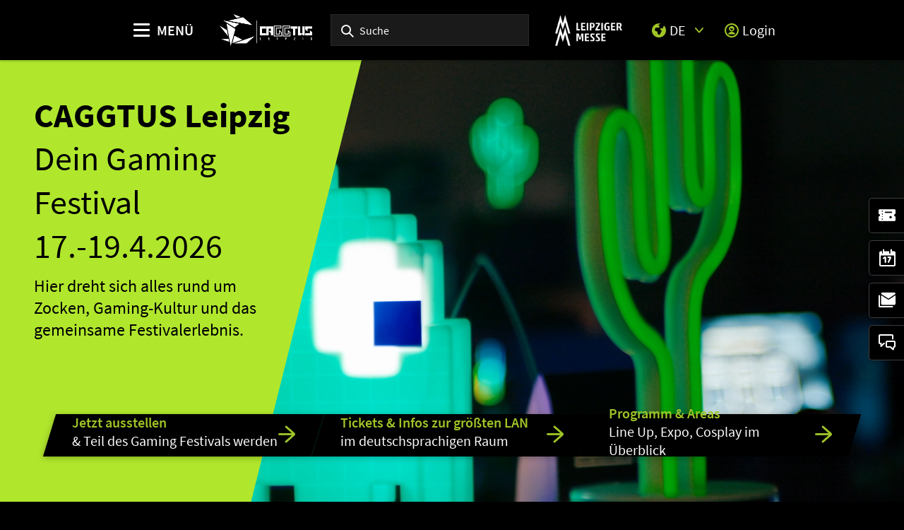

--- FILE ---
content_type: text/html;charset=UTF-8
request_url: https://www.caggtus.de/
body_size: 8955
content:
<!DOCTYPE html>
<html lang="de">

<head>
	
	<script src="https://cdn.consentmanager.net/delivery/autoblocking/dbe3bc35aa9a.js"
        type="text/javascript"
        data-cmp-ab="1"
        data-cmp-host="c.delivery.consentmanager.net"
        data-cmp-cdn="cdn.consentmanager.net"
        data-cmp-codesrc="1">
</script>
	<title>CAGGTUS Leipzig - Das Gaming Festival | CAGGTUS</title>
	<meta http-equiv="Content-Type" content="text/html; charset=UTF-8">
	<meta name="viewport" content="width=device-width, initial-scale=1.0">
	<link rel="canonical" href="https://www.caggtus.de/de/">

	
		<link href="/de/"
			  hreflang="de"
			  rel="alternate"/><link href="/en/"
			  hreflang="en"
			  rel="alternate"/>
	

	<link rel="shortcut icon" href="/files/caggtus/master/media/globale-medien/messe-logos/cgg/22003-strafejump-leipzig-messe-some-favicon-250x250px.jpg">
	<link rel="icon" href="/files/caggtus/master/media/globale-medien/messe-logos/cgg/22003-strafejump-leipzig-messe-some-favicon-250x250px.jpg">
	

	<meta name="description" content="CAGGTUS Leipzig ist das Gaming Festival von der Community für die Community in Leipzig. Hier dreht sich hier alles rund ums Zocken, Gaming-Kultur und das gemeinsame Festivalerlebnis.">
	
	<meta property="og:type" content="website">
	<meta property="og:site_name" content="CAGGTUS">
	<meta property="og:url" content="https://www.caggtus.de/de/">
	<meta property="og:title"
		  content="CAGGTUS Leipzig - Das Gaming Festival | CAGGTUS">
	<meta property="og:description" content="CAGGTUS Leipzig ist das Gaming Festival von der Community für die Community in Leipzig. Hier dreht sich hier alles rund ums Zocken, Gaming-Kultur und das gemeinsame Festivalerlebnis.">
	<meta property="og:image" content="https://www.caggtus.de/files/caggtus/media/banner-logos/logos/cgg/caggtus-logo-rand_16_9_l.jpg">

	
		
		<!-- Google Tag Manager -->
		<script data-cmp-vendor="c5762" type="text/plain" class="cmplazyload" >//<![CDATA[
		(function(w,d,s,l,i){w[l]=w[l]||[];w[l].push({'gtm.start':
		new Date().getTime(),event:'gtm.js'});var f=d.getElementsByTagName(s)[0],
		j=d.createElement(s),dl=l!='dataLayer'?'&l='+l:'';j.async=true;j.src=
		'https://www.googletagmanager.com/gtm.js?id='+i+dl;f.parentNode.insertBefore(j,f);
		})(window,document,'script','dataLayer',"GTM-W29VDMM");//]]>
		</script>
		<!-- End Google Tag Manager -->
	
	
	<script>//<![CDATA[
	document.config = {
		lang : "de",
		fairIdentifier: "caggtus",
		dateFormat : "DD.MM.YYYY",
		dateTimeFormat: "DD.MM.YYYY HH:mm",
		dateFormatWithoutYear: "DD.MM.",
		dateFormatMonthAndYear: "MM.YYYY",
		timeFormat: "HH:mm",
		timezone: "Europe\/Berlin",
		advertisement: {
			siteId : null,
			pageId : null,
			reviveServer: null,
			reviveId: null,
			reviveZoneIds: []
		},
		displayAgendaPersonsAsBadges : true,
        requiredRegistrationPlusOverlayFields: null,
		trackingConfig: null,
		
		
			savedItems: [],
		
		loginEnabled: true,
		loggedIn: false,
		loginUrl: "\/login?page=%2Fde%2F",
        hallPlanUrl: null
	}//]]>
	</script>


	
<link rel="preload" href="/files/assets/fonts/SourceSansPro-Light.ttf" type="font/ttf" as="font" crossorigin="anonymous">
<link rel="preload" href="/files/assets/fonts/SourceSansPro-Regular.ttf" type="font/ttf" as="font" crossorigin="anonymous">
<link rel="preload" href="/files/assets/fonts/SourceSansPro-SemiBold.ttf" type="font/ttf" as="font" crossorigin="anonymous">
<link rel="preload" href="/files/assets/fonts/SourceSansPro-Bold.ttf" type="font/ttf" as="font" crossorigin="anonymous">
<link rel="preload" href="/files/assets/fonts/lm_icons.ttf" type="font/ttf" as="font" crossorigin="anonymous">
<link rel="preload" href="/files/assets/fonts/lm_icons.woff" type="font/woff" as="font" crossorigin="anonymous">
<link rel="preload" href="/files/assets/fonts/lm_icons.eot" type="application/vnd.ms-fontobject" as="font" crossorigin="anonymous">


	<link rel="stylesheet" href="/files/assets/css/main.css" crossorigin="anonymous">
	
	<link type="text/css" rel="stylesheet" href="/files/assets/css/app.css" crossorigin="anonymous">
	
	
	
	<script src="/files/assets/js/app.js" defer></script>
	

	
		<script>

 !function (w, d, t) {

 w.TiktokAnalyticsObject=t;var ttq=w[t]=w[t]||[];ttq.methods=["page","track","identify","instances","debug","on","off","once","ready","alias","group","enableCookie","disableCookie"],ttq.setAndDefer=function(t,e){t[e]=function(){t.push([e].concat(Array.prototype.slice.call(arguments,0)))}};for(var i=0;i<ttq.methods.length;i++)ttq.setAndDefer(ttq,ttq.methods[i]);ttq.instance=function(t){for(var e=ttq._i[t]||[],n=0;n<ttq.methods.length;n++

)ttq.setAndDefer(e,ttq.methods[n]);return e},ttq.load=function(e,n){var i="https://analytics.tiktok.com/i18n/pixel/events.js";ttq._i=ttq._i||{},ttq._i[e]=[],ttq._i[e]._u=i,ttq._t=ttq._t||{},ttq._t[e]=+new Date,ttq._o=ttq._o||{},ttq._o[e]=n||{};n=document.createElement("script");n.type="text/javascript",n.async=!0,n.src=i+"?sdkid="+e+"&lib="+t;e=document.getElementsByTagName("script")[0];e.parentNode.insertBefore(n,e)};

 

 ttq.load('CMPRVKJC77UEKGPKMPE0');

 ttq.page();

 }(window, document, 'ttq');

 </script><!-- Meta Pixel Code -->

<script>

!function(f,b,e,v,n,t,s)

{if(f.fbq)return;n=f.fbq=function(){n.callMethod?

n.callMethod.apply(n,arguments):n.queue.push(arguments)};

if(!f._fbq)f._fbq=n;n.push=n;n.loaded=!0;n.version='2.0';

n.queue=[];t=b.createElement(e);t.async=!0;

t.src=v;s=b.getElementsByTagName(e)[0];

s.parentNode.insertBefore(t,s)}(window, document,'script',

'https://connect.facebook.net/en_US/fbevents.js');

fbq('init', '6935865676511771');

fbq('track', 'PageView');

</script>

<noscript><img height="1" width="1" style="display:none"

src="https://www.facebook.com/tr?id=6935865676511771&ev=PageView&noscript=1;

/></noscript>

<!-- End Meta Pixel Code -->

	
</head>

<body class="page-layout--1col theme-caggtus">

		<noscript><iframe src="https//www.googletagmanager.com/ns.html?id=GTM-W29VDMM" height="0" width="0" style="display:none;visibility:hidden"></iframe></noscript>
	

<header class="header-accessible js-header-accessible">

	<!-- Main row -->
	

	<!-- Main row -->
	<div class="header-accessible__main-row">
		<div class="header__main-row__wrapper container">

			<div class="header-accessible__mobile-triggers">
				<button class="btn btn--unstyled js-navigation-accessible-open">
					<span class="visually-hidden">Menü öffnen</span>
					<i class="icon icon-navigation-menu"></i>
				</button>
				<button class="btn btn--unstyled js-search-bar-toggle-trigger">
					<span class="visually-hidden">Suche ein-/ausblenden</span>
					<i class="icon icon-search-alternate"></i>
				</button>
			</div>


			<!-- Desktop trigger -->
			<div class="header-accessible__main-menue--desktop">
				<button class="btn btn--unstyled js-navigation-accessible-open">
					<i class="icon icon-navigation-menu"></i>
					<span>
						MENÜ
					</span>
				</button>
			</div>

			<!-- Tablet trigger -->
			<div class="header-accessible__tablet-trigger">
				<div>
					<button class="btn btn--unstyled js-search-bar-toggle-trigger">
						<span class="visually-hidden">Suche ein-/ausblenden</span>
						<i class="icon icon-search-alternate"></i>
					</button>
					<span>
						SUCHE
					</span>
				</div>
			</div>
			<!-- / Tablet trigger -->

			<!-- Branding -->
			<div class="header-accessible__branding">
				<a href="/de/">
					<img src="/files/caggtus/master/media/globale-medien/messe-logos/cgg/22003-strafejump-leipzig-messe-some-profilbild-1000x1000px-transparent.png" class="header-accessible__branding__img" />
				</a>
			</div>
			<!-- / Branding -->

			<!-- Search bar -->
			<form class="header-accessible__search-bar js-search-bar" action="/de/suche/">
				<div class="search-wrapper">
					<input class="input with-suggester" name="q" type="text" autocomplete="off"
						placeholder="Suche" title="Suchbegriff eingeben" />
						<i class="icon icon-search-alternate"></i>
						<span class="visually-hidden">Suche</span>
				</div>
			</form>
			<!-- / Search bar -->

			<!-- Parent branding -->
			<div class="header-accessible__branding header-accessible__branding--parent">
				<!-- Optional -->
				
					<a href="https://www.leipziger-messe.de" target="_blank" rel="noreferrer">
						<img src="/files/caggtus/master/media/globale-medien/messe-logos/leipziger-messe-logo-mobil-weiss.png"
							 class="header-accessible__branding__img header-accessible__branding__img--small" />
						<img src="/files/caggtus/master/media/globale-medien/messe-logos/leipziger-messe-logo-weiss.png" class="header-accessible__branding__img" />
					</a>
				
			</div>
			<!-- / Parent branding -->

			<!-- Action list -->
			<ul class="header-accessible__action-list header-accessible__action-list--desktop">
				<!-- Language Switch -->
				<li class="header__action-list__item">
					<label for="header-language" class="visually-hidden">Sprache</label>
					<select id="header-language" class="select header__language-select js-header-accessible-language-select">
						<option value="DE"
								data-href="/de/" selected="selected">
							DE
						</option>
						<option value="EN"
								data-href="/en/">
							EN
						</option>
						
					</select>
				</li>
				
				<li class="header-accessible__action-list__item">
					<a href="/login?page=%2Fde%2F" nofollow class="header-accessible__login-link link link--unstyled link--secondary" alt="login">
						<i class="icon icon-single-man-circle-alternate"></i>
						<span>Login</span>
					</a>
				</li>
				
			</ul>
		</div>
	</div>
	<!-- / Main row -->

	<!-- Sub Header (hide on down, show on up) -->
	
	<!-- / Sub Header -->




	<!-- Print row -->
	

	<div class="for-print">
		<div class="logo-branding">
			<img src="/files/caggtus/master/media/globale-medien/messe-logos/cgg/22003-strafejump-leipzig-messe-some-profilbild-1000x1000px-transparent.png" class="header__branding__img" />
		</div>
		<div class="lm-logo">
			<img src="/files/caggtus/master/media/globale-medien/messe-logos/leipziger-messe-logo-weiss.png" class="header__branding__img" />
		</div>
	</div>



	<!-- Navigation -->
	
    <!-- Navigation -->
    <div class="navigation-overlay js-header-accessible-navigation">
        <div class="navigation-overlay__content">
            <div class="navigation-overlay__columns">
                <!-- LEVEL 1 -->
                <div class="navigation-overlay__level navigation-overlay__level--l1">
                    <button class="navigation-overlay__close-btn js-navigation-accessible-close">
                        <i class="icon icon-close"></i>
                    </button>
                    <!-- Branding Block -->
                    <div class="navigation-overlay__branding-block">
                        <div class="navigation-overlay__branding-block-logo">
                            <a href="/de/">
                                <img src="/files/caggtus/master/media/globale-medien/messe-logos/cgg/22003-strafejump-leipzig-messe-some-profilbild-1000x1000px-transparent.png" class="navigation-overlay__branding__img" />
                            </a>
                        </div>
                        <div class="navigation-overlay__branding-block-date">
                            <span>
                                17. bis 19. April 2026
                            </span>
                        </div>
                    </div>
                    <!-- / Branding Block -->

                    <ul class="navigation-list">
                        <li>
                            <!-- Level Indication -->
                            <div class="navigation-overlay__heading">
                                Menü
                            </div>
                        </li>

                        <li
                                class="navigation-list__item"
                        >
                            
                            
                                <a class="navigation-list__link" href="/de/tickets/">
                                    <span class="navigation-list__label">Tickets</span>
                                </a>
                            
                        </li>

                        <li
                                class="navigation-list__item"
                        >
                            
                            
                                <a class="navigation-list__link" href="/de/ausstellen/">
                                    <span class="navigation-list__label">Ausstellen</span>
                                </a>
                            
                        </li>

                        <li
                                class="navigation-list__item"
                        >
                            
                            
                                <a class="navigation-list__link" href="/de/besuchen/infos/">
                                    <span class="navigation-list__label">Besuchen</span>
                                </a>
                            
                        </li>

                        <li
                                class="navigation-list__item"
                        >
                            
                                <a class="navigation-list__link navigation-list__link-toggle"
                                        data-target-el="l2-3" data-target-level="2">

                                        <span class="navigation-list__label">Programm &amp; Areas</span>
                                        <i class="icon icon-arrow-right navigation-list__arrow"></i>
                                </a>
                            
                            
                        </li>

                        <li
                                class="navigation-list__item"
                        >
                            
                            
                                <a class="navigation-list__link" href="/de/lan-area/">
                                    <span class="navigation-list__label">LAN</span>
                                </a>
                            
                        </li>

                        <li
                                class="navigation-list__item"
                        >
                            
                                <a class="navigation-list__link navigation-list__link-toggle"
                                        data-target-el="l2-5" data-target-level="2">

                                        <span class="navigation-list__label">Medien</span>
                                        <i class="icon icon-arrow-right navigation-list__arrow"></i>
                                </a>
                            
                            
                        </li>
                        <!-- / Navigation L1 -->
                    </ul>

                    <!-- Action List -->
                    <ul class="navigation-list transparent-mobile">
                        <li class="navigation-list__item action-item">
                            <a href="#" class="navigation-list__link js-navigation-accessible-language-select">
                                <span class="navigation-list__label navigation-list__label--action-list">
                                    <i class="icon icon-earth-2"></i> Sprache
                                </span>
                            </a>
                            <div class="navigation-accessible-language-select--mobile">
                                <a href="/de/">Deutsch</a><a href="/en/">Englisch</a>
                                
                            </div>
                        </li>
                        <li class="navigation-list__item action-item">
                            <a href="/login?page=%2Fde%2F" class="navigation-list__link">
                              <span class="navigation-list__label navigation-list__label--action-list">
                                  <i class="icon icon-single-man-circle-alternate"></i> Login
                              </span>
                            </a>
                        </li>
                    </ul>
                    <!-- / Action List -->

                    <!-- Metalinks -->
                    <ul class="metalink-list">
                        <li class="metalink-list__item">
                            <a class="link link--unstyled metalink-list__link"
                               href="/de/kontakt">

                                
                                <i class="icon icon-arrow-corner-right-up"></i>

                                
                                <span class="metalink-list__label">Kontakt</span>
                            </a>
                        </li>
                        <li class="metalink-list__item">
                            <a class="link link--unstyled metalink-list__link"
                               href="/de/partner/">

                                
                                <i class="icon icon-arrow-corner-right-up"></i>

                                
                                <span class="metalink-list__label">Partner</span>
                            </a>
                        </li>

                    </ul>
                    <!-- / Metalinks -->

                </div>

                <!-- LEVEL 2 -->
                <div class="navigation-overlay__level navigation-overlay__level--l2">
                    <button class="navigation-overlay__close-btn js-navigation-accessible-close">
                        <i class="icon icon-close"></i>
                    </button>
                    <!-- Branding Block -->
                    <div class="navigation-overlay__branding-block">
                        <div class="navigation-overlay__branding-block-logo transparent-mobile">
                            <a href="/de/">
                                <img src="/files/caggtus/master/media/globale-medien/messe-logos/cgg/22003-strafejump-leipzig-messe-some-profilbild-1000x1000px-transparent.png" class="navigation-overlay__branding__img" />
                            </a>
                        </div>
                        <div class="navigation-overlay__branding-block-date transparent-mobile">
                            <span>
                                17. bis 19. April 2026
                            </span>
                        </div>
                    </div>
                    <!-- / Branding Block -->

                    <div class="navigation-list">

                        <!-- Navigation L2 -->
                        
                        
                        
                        <ul id="l2-3"
                            class="navigation-list navigation-list--l2 is-active">

                            <!-- Back button (mobile only) -->
                            <li>
                                <a href="#" class="navigation-overlay__back-btn transparent-mobile navigation-list__link-toggle"
                                   data-target-level="1" data-target-el="l1-3">
                                    <i class="icon icon-arrow-left"></i> Zurück
                                </a>
                            </li>

                            <!-- Level Indication (mobile only) -->
                            <li>
                                <div class="navigation-overlay__heading transparent-mobile">
                                    Programm &amp; Areas
                                </div>
                            </li>

                            <li class="navigation-list__item"
                            >

                                

                                
                                    <a class="navigation-list__link" href="/de/programm-und-areas/programm/">
                                        <span class="navigation-list__label">Programm</span>
                                    </a>
                                
                            </li>

                            <li class="navigation-list__item"
                            >

                                

                                
                                    <a class="navigation-list__link" href="/de/programm-und-areas/expo/">
                                        <span class="navigation-list__label">Expo</span>
                                    </a>
                                
                            </li>

                            <li class="navigation-list__item"
                            >

                                

                                
                                    <a class="navigation-list__link" href="/de/programm-und-areas/map-und-areas/index-2">
                                        <span class="navigation-list__label">Map &amp; Areas</span>
                                    </a>
                                
                            </li>

                            <li class="navigation-list__item"
                            >

                                

                                
                                    <a class="navigation-list__link" href="/de/programm-und-areas/line-up/">
                                        <span class="navigation-list__label">Line Up</span>
                                    </a>
                                
                            </li>

                            <li class="navigation-list__item"
                            >

                                

                                
                                    <a class="navigation-list__link" href="/de/programm-und-areas/cosplay/">
                                        <span class="navigation-list__label">Cosplay</span>
                                    </a>
                                
                            </li>
                        </ul>
                        
                        <ul id="l2-5"
                            class="navigation-list navigation-list--l2 is-active">

                            <!-- Back button (mobile only) -->
                            <li>
                                <a href="#" class="navigation-overlay__back-btn transparent-mobile navigation-list__link-toggle"
                                   data-target-level="1" data-target-el="l1-5">
                                    <i class="icon icon-arrow-left"></i> Zurück
                                </a>
                            </li>

                            <!-- Level Indication (mobile only) -->
                            <li>
                                <div class="navigation-overlay__heading transparent-mobile">
                                    Medien
                                </div>
                            </li>

                            <li class="navigation-list__item"
                            >

                                

                                
                                    <a class="navigation-list__link" href="/de/medien/akkreditierung/">
                                        <span class="navigation-list__label">Akkreditierung</span>
                                    </a>
                                
                            </li>

                            <li class="navigation-list__item"
                            >

                                

                                
                                    <a class="navigation-list__link" href="/de/medien/pressemitteilungen/pressemitteilungen-uebersicht">
                                        <span class="navigation-list__label">Pressemitteilungen</span>
                                    </a>
                                
                            </li>

                            <li class="navigation-list__item"
                            >

                                

                                
                                    <a class="navigation-list__link" href="/de/medien/multimedia/">
                                        <span class="navigation-list__label">Multimedia</span>
                                    </a>
                                
                            </li>

                            <li class="navigation-list__item"
                            >

                                

                                
                                    <a class="navigation-list__link" href="/de/medien/marketing-und-pr/">
                                        <span class="navigation-list__label">Marketing &amp; PR</span>
                                    </a>
                                
                            </li>
                        </ul>
                        <!-- / Navigation L2 -->
                    </div>

                    <!-- News Element -->
                    
                    <!-- / News Element -->
                </div>


                <!-- LEVEL 3 -->
                <div class="navigation-overlay__level navigation-overlay__level--l3">
                    <button class="navigation-overlay__close-btn js-navigation-accessible-close">
                        <i class="icon icon-close"></i>
                    </button>
                    <!-- Branding Block -->
                    <div class="navigation-overlay__branding-block">
                        <div class="navigation-overlay__branding-block-logo transparent-mobile">
                            <a href="/de/">
                                <img src="/files/caggtus/master/media/globale-medien/messe-logos/cgg/22003-strafejump-leipzig-messe-some-profilbild-1000x1000px-transparent.png" class="navigation-overlay__branding__img" />
                            </a>
                        </div>
                        <div class="navigation-overlay__branding-block-date transparent-mobile">
                            <span>
                                17. bis 19. April 2026
                            </span>
                        </div>
                    </div>
                    <!-- / Branding Block -->

                    <div class="navigation-list">
                        <!-- Navigation L3 -->
                        
                            
                                
                            
                                
                            
                                
                            
                                
                            
                                
                            
                        
                            
                                
                            
                                
                            
                                
                            
                                
                            
                        
                    </div>
                </div>

            </div>
        </div>
    </div>



</header>
<div class="container">
	
</div>

	<ul class="side-bar">

		

		
		<li class="side-bar__item">
			<a href="/de/tickets/" class="link link--unstyled" alt="Tickets"> 
				<i class="icon icon-ticket"> </i>
				
				<span class="side-bar__item__label">Tickets</span>
			</a>
		</li>
		<li class="side-bar__item">
			<a href="/de/programm-und-areas/programm/" class="link link--unstyled" alt="Programm"> 
				<i class="icon icon-calendar-date"> </i>
				
				<span class="side-bar__item__label">Programm</span>
			</a>
		</li>
		<li class="side-bar__item">
			<a href="https://www.caggtus.de/de/newsletter" class="link link--unstyled" alt="Newsletter"> 
				<i class="icon icon-paginate-filter-mail"> </i>
				
				<span class="side-bar__item__label">Newsletter</span>
			</a>
		</li>
		<li class="side-bar__item">
			<a href="/de/kontakt" class="link link--unstyled" alt="Kontakt"> 
				<i class="icon icon-conversation-chat-1-alternate"> </i>
				
				<span class="side-bar__item__label">Kontakt</span>
			</a>
		</li>
	</ul>

<button class="btn btn--secondary scroll-top-button js-scroll-top" title="Zum Seitenanfang">
	<span class="visually-hidden">Zum Seitenanfang</span> <i class="icon icon-arrow-up-1"></i>
</button>


<div class="container">
	

	<div class="sticky-content">
		
	</div>

	


	<div class="main-content">
		<div class="main-content__col">

			
				
    <section class="stage js-stage stage--full-screen stage__xl">

        <div class="stage__overlay">
            <div class="stage__text-box">
                <h2 class="stage__headline">CAGGTUS Leipzig</h2>
                <p class="stage__date">Dein Gaming Festival 17.-19.4.2026 </p>
                <div class="stage__info"><p>Hier dreht sich alles rund um Zocken, Gaming-Kultur und das gemeinsame Festivalerlebnis.</p></div>
            </div>
        </div>

        <div class="stage__image">

            <div class="media-desktop">
                
                    <video autoplay muted loop>
                        <source src="/files/caggtus/media/video/25-069-caggtus26-web-hg-loop-quer-v01.mp4" type="video/mp4"/>
                    </video>
                
                
            </div>

            <div class="media-mobile">
                
                    <video autoplay muted loop>
                        <source src="/files/caggtus/media/video/25-069-caggtus26-web-hg-loop-hoch-v01.mp4" type="video/mp4"/>
                    </video>
                
                
            </div>

            <div class="stage__actions">
                <a href="/de/ausstellen/" class="stage__actions-item">
                    <div class="stage__actions-text">
                        <span class="stage__actions-text">Jetzt ausstellen</span>
                        <p class="stage__actions-text-optional">&amp; Teil des Gaming Festivals werden</p>
                    </div>
                    <i class="icon icon-arrow-right"></i>
                </a><a href="/de/lan-area/" class="stage__actions-item">
                    <div class="stage__actions-text">
                        <span class="stage__actions-text">Tickets &amp; Infos zur größten LAN</span>
                        <p class="stage__actions-text-optional">im deutschsprachigen Raum</p>
                    </div>
                    <i class="icon icon-arrow-right"></i>
                </a><a href="/de/programm-und-areas/" class="stage__actions-item">
                    <div class="stage__actions-text">
                        <span class="stage__actions-text">Programm &amp; Areas</span>
                        <p class="stage__actions-text-optional">Line Up, Expo, Cosplay im Überblick</p>
                    </div>
                    <i class="icon icon-arrow-right"></i>
                </a>
            </div>
        </div>

    </section>

    

    


			

			

	
	
		
		<span id="anchor_849330"></span>
	

	
	
		
		<section class="main-section flow">

	<h1>CAGGTUS Leipzig - Dein Gaming Festival</h1>

	
	
	

	
	
	<div class="row flow">

		

		<div class="col-lg-12 order-1 order-lg-1 col-12 flow">
			<p><b>Die CAGGTUS ist das Gaming-Festival in Leipzig und bringt alle zusammen, die Gaming lieben. Hier trifft sich die Community und feiert gemeinsam ein langes Wochenende – in der virtuellen und der realen Welt</b>.</p><p>Der unschlagbare Mix an Themenwelten ist, was die CAGGTUS einzigartig macht. Gemeinsam zu zocken, steht hier im Mittelpunkt und Interaktion wird in allen Teilbereichen gelebt. Mehrere Stages bieten ein umfassendes Live-Programm und vermitteln echtes Festival-Feeling.</p><p>Die größte LAN-Party im deutschsprachigen Raum findet auf der CAGGTUS in Leipzig statt und schließt sich nahtlos an das Gaming-Festival an. In einer eigenen Halle feiern die LAN-Teilnehmenden 70 Stunden nonstop Gaming.</p>
		</div>

	</div>

</section>
	

	
	
		
		<span id="anchor_282836"></span>
	

	
	
		
		<section class="main-section flow">

	<h2> News </h2>

	<iframe id="wallsio-iframe"
		class="iframe cmplazyload"
		height="800"
		src="about:blank"
		data-cmp-src="https://my.walls.io/t39br?nobackground=1&amp;show_header=0"
		data-cmp-preview
		data-cmp-vendor="c7972"
		allowfullscreen>
	</iframe>

</section>
	

	
	
		
		<span id="anchor_788979"></span>
	

	
	
		
		<section class="main-section flow">

    <h2>Impressionen CAGGTUS 2025</h2>

   

    
        <ul class="image-gallery js-image-gallery">

            

                <!-- One Image -->
                <li class="image-gallery__item">
                    <a href="/files/caggtus/media/impressionen/cgg25/entertainment-area/cgg25-ns-00162-2.jpg"
                       alt="Besucher werden an einem Stand für Gaming Hardware beraten."
                       data-source="Leipziger Messe | Niclas Schmidt"
                       data-download="false"
                       data-gall="image-gallery-1"
                       class="image-gallery__link venobox js-image-gallery-modal">
                        <img data-src="/files/caggtus/media/impressionen/cgg25/entertainment-area/cgg25-ns-00162_1_1_s-2.jpg"
                             src="data:image/svg+xml,%3Csvg xmlns='http://www.w3.org/2000/svg' viewBox='0 0 16 9'%3E%3C/svg%3E"
                             class="image-gallery__image image image--rounded lazy" alt="Besucher werden an einem Stand für Gaming Hardware beraten." title="Besucher werden an einem Stand für Gaming Hardware beraten."/>
                    </a>
                </li>

                <!-- 4 Images -->
                

            

                <!-- One Image -->
                

                <!-- 4 Images -->
                <li class="image-gallery__item image-gallery__item--divided">
                    <a href="/files/caggtus/media/impressionen/cgg25/entertainment-area/cgg25-ns-00177-2.jpg"
                       alt="Besucher testen Gaming Hardware."
                       data-source="Leipziger Messe | Niclas Schmidt"
                       data-download="false"
                       data-gall="image-gallery-1"
                       class="image-gallery__link venobox js-image-gallery-modal">
                        <img data-src="/files/caggtus/media/impressionen/cgg25/entertainment-area/cgg25-ns-00177_1_1_s-2.jpg"
                             src="data:image/svg+xml,%3Csvg xmlns='http://www.w3.org/2000/svg' viewBox='0 0 16 9'%3E%3C/svg%3E"
                             class="image-gallery__image image image--rounded lazy" alt="Besucher testen Gaming Hardware." title="Besucher testen Gaming Hardware."/>
                    </a><a href="/files/caggtus/media/impressionen/cgg25/entertainment-area/cgg25-ns-00257-2.jpg"
                       alt="Streamer LieberLeo an seinem Streaming Set."
                       data-source="Leipziger Messe | Niclas Schmidt"
                       data-download="false"
                       data-gall="image-gallery-1"
                       class="image-gallery__link venobox js-image-gallery-modal">
                        <img data-src="/files/caggtus/media/impressionen/cgg25/entertainment-area/cgg25-ns-00257_1_1_s-2.jpg"
                             src="data:image/svg+xml,%3Csvg xmlns='http://www.w3.org/2000/svg' viewBox='0 0 16 9'%3E%3C/svg%3E"
                             class="image-gallery__image image image--rounded lazy" alt="Streamer LieberLeo an seinem Streaming Set." title="Streamer LieberLeo an seinem Streaming Set."/>
                    </a><a href="/files/caggtus/media/impressionen/cgg25/entertainment-area/cgg25-ns-00473-2.jpg"
                       alt="Begeisterte Besucher der LAN"
                       data-source="Leipziger Messe | Niclas Schmidt"
                       data-download="false"
                       data-gall="image-gallery-1"
                       class="image-gallery__link venobox js-image-gallery-modal">
                        <img data-src="/files/caggtus/media/impressionen/cgg25/entertainment-area/cgg25-ns-00473_1_1_s-2.jpg"
                             src="data:image/svg+xml,%3Csvg xmlns='http://www.w3.org/2000/svg' viewBox='0 0 16 9'%3E%3C/svg%3E"
                             class="image-gallery__image image image--rounded lazy" alt="Begeisterte Besucher der LAN" title="Begeisterte Besucher der LAN"/>
                    </a><a href="/files/caggtus/media/impressionen/cgg25/entertainment-area/cgg25-ns-00777-2.jpg"
                       alt="Weitwinkel der ROG Bühne."
                       data-source="Leipziger Messe | Niclas Schmidt"
                       data-download="false"
                       data-gall="image-gallery-1"
                       class="image-gallery__link venobox js-image-gallery-modal">
                        <img data-src="/files/caggtus/media/impressionen/cgg25/entertainment-area/cgg25-ns-00777_1_1_s-2.jpg"
                             src="data:image/svg+xml,%3Csvg xmlns='http://www.w3.org/2000/svg' viewBox='0 0 16 9'%3E%3C/svg%3E"
                             class="image-gallery__image image image--rounded lazy" alt="Weitwinkel der ROG Bühne." title="Weitwinkel der ROG Bühne."/>
                    </a>
                </li>

            

                <!-- One Image -->
                <li class="image-gallery__item">
                    <a href="/files/caggtus/media/impressionen/cgg25/entertainment-area/cgg25-ns-00811-2.jpg"
                       alt="Streamer Dennsen auf der ROG Bühne."
                       data-source="Leipziger Messe | Niclas Schmidt"
                       data-download="false"
                       data-gall="image-gallery-1"
                       class="image-gallery__link venobox js-image-gallery-modal">
                        <img data-src="/files/caggtus/media/impressionen/cgg25/entertainment-area/cgg25-ns-00811_1_1_s-2.jpg"
                             src="data:image/svg+xml,%3Csvg xmlns='http://www.w3.org/2000/svg' viewBox='0 0 16 9'%3E%3C/svg%3E"
                             class="image-gallery__image image image--rounded lazy" alt="Streamer Dennsen auf der ROG Bühne." title="Streamer Dennsen auf der ROG Bühne."/>
                    </a>
                </li>

                <!-- 4 Images -->
                

            

                <!-- One Image -->
                

                <!-- 4 Images -->
                <li class="image-gallery__item image-gallery__item--divided">
                    <a href="/files/caggtus/media/impressionen/cgg25/entertainment-area/cgg25-ns-00907-2.jpg"
                       alt="Personen im Caggtus Crew Shirt spielen Retro Games."
                       data-source="Leipziger Messe | Niclas Schmidt"
                       data-download="false"
                       data-gall="image-gallery-1"
                       class="image-gallery__link venobox js-image-gallery-modal">
                        <img data-src="/files/caggtus/media/impressionen/cgg25/entertainment-area/cgg25-ns-00907_1_1_s-2.jpg"
                             src="data:image/svg+xml,%3Csvg xmlns='http://www.w3.org/2000/svg' viewBox='0 0 16 9'%3E%3C/svg%3E"
                             class="image-gallery__image image image--rounded lazy" alt="Personen im Caggtus Crew Shirt spielen Retro Games." title="Personen im Caggtus Crew Shirt spielen Retro Games."/>
                    </a><a href="/files/caggtus/media/impressionen/cgg25/entertainment-area/cgg25-ns-01288-2.jpg"
                       alt="Schere Stein Papier in der LAN Area"
                       data-source="Leipziger Messe | Niclas Schmidt"
                       data-download="false"
                       data-gall="image-gallery-1"
                       class="image-gallery__link venobox js-image-gallery-modal">
                        <img data-src="/files/caggtus/media/impressionen/cgg25/entertainment-area/cgg25-ns-01288_1_1_s-2.jpg"
                             src="data:image/svg+xml,%3Csvg xmlns='http://www.w3.org/2000/svg' viewBox='0 0 16 9'%3E%3C/svg%3E"
                             class="image-gallery__image image image--rounded lazy" alt="Schere Stein Papier in der LAN Area" title="Schere Stein Papier in der LAN Area"/>
                    </a><a href="/files/caggtus/media/impressionen/cgg25/entertainment-area/cgg25-ns-01336-2.jpg"
                       alt="Weitwinkel der LAN Area"
                       data-source="Leipziger Messe | Niclas Schmidt"
                       data-download="false"
                       data-gall="image-gallery-1"
                       class="image-gallery__link venobox js-image-gallery-modal">
                        <img data-src="/files/caggtus/media/impressionen/cgg25/entertainment-area/cgg25-ns-01336_1_1_s-2.jpg"
                             src="data:image/svg+xml,%3Csvg xmlns='http://www.w3.org/2000/svg' viewBox='0 0 16 9'%3E%3C/svg%3E"
                             class="image-gallery__image image image--rounded lazy" alt="Weitwinkel der LAN Area" title="Weitwinkel der LAN Area"/>
                    </a><a href="/files/caggtus/media/impressionen/cgg25/entertainment-area/cgg25-ns-01400-2.jpg"
                       alt="Besucher der LAN"
                       data-source="Leipziger Messe | Niclas Schmidt"
                       data-download="false"
                       data-gall="image-gallery-1"
                       class="image-gallery__link venobox js-image-gallery-modal">
                        <img data-src="/files/caggtus/media/impressionen/cgg25/entertainment-area/cgg25-ns-01400_1_1_s-2.jpg"
                             src="data:image/svg+xml,%3Csvg xmlns='http://www.w3.org/2000/svg' viewBox='0 0 16 9'%3E%3C/svg%3E"
                             class="image-gallery__image image image--rounded lazy" alt="Besucher der LAN" title="Besucher der LAN"/>
                    </a>
                </li>

            

                <!-- One Image -->
                <li class="image-gallery__item">
                    <a href="/files/caggtus/media/impressionen/cgg25/entertainment-area/cgg25-ns-03598-2.jpg"
                       alt="Gewinner eines Turnieres"
                       data-source="Leipziger Messe | Niclas Schmidt"
                       data-download="false"
                       data-gall="image-gallery-1"
                       class="image-gallery__link venobox js-image-gallery-modal">
                        <img data-src="/files/caggtus/media/impressionen/cgg25/entertainment-area/cgg25-ns-03598_1_1_s-2.jpg"
                             src="data:image/svg+xml,%3Csvg xmlns='http://www.w3.org/2000/svg' viewBox='0 0 16 9'%3E%3C/svg%3E"
                             class="image-gallery__image image image--rounded lazy" alt="Gewinner eines Turnieres" title="Gewinner eines Turnieres"/>
                    </a>
                </li>

                <!-- 4 Images -->
                

            

                <!-- One Image -->
                

                <!-- 4 Images -->
                <li class="image-gallery__item image-gallery__item--divided">
                    <a href="/files/caggtus/media/impressionen/cgg25/entertainment-area/cgg25-ns-03819-2.jpg"
                       alt="Cosplay Stage"
                       data-source="Leipziger Messe | Niclas Schmidt"
                       data-download="false"
                       data-gall="image-gallery-1"
                       class="image-gallery__link venobox js-image-gallery-modal">
                        <img data-src="/files/caggtus/media/impressionen/cgg25/entertainment-area/cgg25-ns-03819_1_1_s-2.jpg"
                             src="data:image/svg+xml,%3Csvg xmlns='http://www.w3.org/2000/svg' viewBox='0 0 16 9'%3E%3C/svg%3E"
                             class="image-gallery__image image image--rounded lazy" alt="Cosplay Stage" title="Cosplay Stage"/>
                    </a><a href="/files/caggtus/media/impressionen/cgg25/entertainment-area/cgg25-ns-04070-2.jpg"
                       alt="Cosplay auf der Event Stage"
                       data-source="Leipziger Messe | Niclas Schmidt"
                       data-download="false"
                       data-gall="image-gallery-1"
                       class="image-gallery__link venobox js-image-gallery-modal">
                        <img data-src="/files/caggtus/media/impressionen/cgg25/entertainment-area/cgg25-ns-04070_1_1_s-2.jpg"
                             src="data:image/svg+xml,%3Csvg xmlns='http://www.w3.org/2000/svg' viewBox='0 0 16 9'%3E%3C/svg%3E"
                             class="image-gallery__image image image--rounded lazy" alt="Cosplay auf der Event Stage" title="Cosplay auf der Event Stage"/>
                    </a><a href="/files/caggtus/media/impressionen/cgg25/entertainment-area/cgg25-ns-20083-2.jpg"
                       alt="LANer an seinem Rechner"
                       data-source="Leipziger Messe | Niclas Schmidt"
                       data-download="false"
                       data-gall="image-gallery-1"
                       class="image-gallery__link venobox js-image-gallery-modal">
                        <img data-src="/files/caggtus/media/impressionen/cgg25/entertainment-area/cgg25-ns-20083_1_1_s-2.jpg"
                             src="data:image/svg+xml,%3Csvg xmlns='http://www.w3.org/2000/svg' viewBox='0 0 16 9'%3E%3C/svg%3E"
                             class="image-gallery__image image image--rounded lazy" alt="LANer an seinem Rechner" title="LANer an seinem Rechner"/>
                    </a><a href="/files/caggtus/media/impressionen/cgg25/entertainment-area/cgg25-ns-20098-2.jpg"
                       alt="Zuschauer der ROG Stage"
                       data-source="Leipziger Messe | Niclas Schmidt"
                       data-download="false"
                       data-gall="image-gallery-1"
                       class="image-gallery__link venobox js-image-gallery-modal">
                        <img data-src="/files/caggtus/media/impressionen/cgg25/entertainment-area/cgg25-ns-20098_1_1_s-2.jpg"
                             src="data:image/svg+xml,%3Csvg xmlns='http://www.w3.org/2000/svg' viewBox='0 0 16 9'%3E%3C/svg%3E"
                             class="image-gallery__image image image--rounded lazy" alt="Zuschauer der ROG Stage" title="Zuschauer der ROG Stage"/>
                    </a>
                </li>

            

                <!-- One Image -->
                <li class="image-gallery__item">
                    <a href="/files/caggtus/media/impressionen/cgg25/entertainment-area/cgg25-ns-20231-2.jpg"
                       alt="Content Creator FishCop auf der Event Stage"
                       data-source="Leipziger Messe | Niclas Schmidt"
                       data-download="false"
                       data-gall="image-gallery-1"
                       class="image-gallery__link venobox js-image-gallery-modal">
                        <img data-src="/files/caggtus/media/impressionen/cgg25/entertainment-area/cgg25-ns-20231_1_1_s-2.jpg"
                             src="data:image/svg+xml,%3Csvg xmlns='http://www.w3.org/2000/svg' viewBox='0 0 16 9'%3E%3C/svg%3E"
                             class="image-gallery__image image image--rounded lazy" alt="Content Creator FishCop auf der Event Stage" title="Content Creator FishCop auf der Event Stage"/>
                    </a>
                </li>

                <!-- 4 Images -->
                

            

                <!-- One Image -->
                

                <!-- 4 Images -->
                <li class="image-gallery__item image-gallery__item--divided">
                    <a href="/files/caggtus/media/impressionen/cgg25/entertainment-area/cgg25-ns-20400-2.jpg"
                       alt="Moderation der Find your next game show"
                       data-source="Leipziger Messe | Niclas Schmidt"
                       data-download="false"
                       data-gall="image-gallery-1"
                       class="image-gallery__link venobox js-image-gallery-modal">
                        <img data-src="/files/caggtus/media/impressionen/cgg25/entertainment-area/cgg25-ns-20400_1_1_s-2.jpg"
                             src="data:image/svg+xml,%3Csvg xmlns='http://www.w3.org/2000/svg' viewBox='0 0 16 9'%3E%3C/svg%3E"
                             class="image-gallery__image image image--rounded lazy" alt="Moderation der Find your next game show" title="Moderation der Find your next game show"/>
                    </a><a href="/files/caggtus/media/impressionen/cgg25/entertainment-area/cgg25-ns-20538-2.jpg"
                       alt="2 Besucher spielen Retro Games"
                       data-source="Leipziger Messe | Niclas Schmidt"
                       data-download="false"
                       data-gall="image-gallery-1"
                       class="image-gallery__link venobox js-image-gallery-modal">
                        <img data-src="/files/caggtus/media/impressionen/cgg25/entertainment-area/cgg25-ns-20538_1_1_s-2.jpg"
                             src="data:image/svg+xml,%3Csvg xmlns='http://www.w3.org/2000/svg' viewBox='0 0 16 9'%3E%3C/svg%3E"
                             class="image-gallery__image image image--rounded lazy" alt="2 Besucher spielen Retro Games" title="2 Besucher spielen Retro Games"/>
                    </a><a href="/files/caggtus/media/impressionen/cgg25/entertainment-area/cgg25-ns-20588-2.jpg"
                       alt="Bunte Plätze in der LAN Area"
                       data-source="Leipziger Messe | Niclas Schmidt"
                       data-download="false"
                       data-gall="image-gallery-1"
                       class="image-gallery__link venobox js-image-gallery-modal">
                        <img data-src="/files/caggtus/media/impressionen/cgg25/entertainment-area/cgg25-ns-20588_1_1_s-2.jpg"
                             src="data:image/svg+xml,%3Csvg xmlns='http://www.w3.org/2000/svg' viewBox='0 0 16 9'%3E%3C/svg%3E"
                             class="image-gallery__image image image--rounded lazy" alt="Bunte Plätze in der LAN Area" title="Bunte Plätze in der LAN Area"/>
                    </a><a href="/files/caggtus/media/impressionen/cgg25/entertainment-area/cgg25-ns-23871-2.jpg"
                       alt="Besucher schauen sich Cosplay Contest an"
                       data-source="Leipziger Messe | Niclas Schmidt"
                       data-download="false"
                       data-gall="image-gallery-1"
                       class="image-gallery__link venobox js-image-gallery-modal">
                        <img data-src="/files/caggtus/media/impressionen/cgg25/entertainment-area/cgg25-ns-23871_1_1_s-2.jpg"
                             src="data:image/svg+xml,%3Csvg xmlns='http://www.w3.org/2000/svg' viewBox='0 0 16 9'%3E%3C/svg%3E"
                             class="image-gallery__image image image--rounded lazy" alt="Besucher schauen sich Cosplay Contest an" title="Besucher schauen sich Cosplay Contest an"/>
                    </a>
                </li>

            
        </ul>
    
</section>
	

	
	
		
		<span id="anchor_858297"></span>
	

	
	
		
		<section class="main-section flow">

	

	<div class="teaser-wrapper">
		<div class="row">

			
			<div class="col-xs-12 col-md-4 col-lg-4">
				
					<div class="teaser teaser--small js-teaser">
   
   <div class="teaser__item">
        

        <div class="teaser__item__content">
            <div class="teaser-overlay">
                <div>
                    <div class="teaser-overlay__header h2">Jetzt ausstellen</div>

                    
                    <div>
                        <div class="teaser-overlay__text"><p>auf eine starke Community aus Gaming Begeisterten treffen und Teil des Gaming Festivals werden!</p></div>
                        
                    </div>
                    <a class="teaser-overlay__button btn btn--primary"
                       href="/de/ausstellen/"
                       style="background-color: #null;color: #null">Mehr Infos für Ausstellende</a>
                </div>
            </div>
        </div>
   </div>

   
   
</div>
				
			</div>

			
			<div class="col-xs-12 col-md-4 col-lg-4">
				
					<div class="teaser teaser--small js-teaser">
   
   <div class="teaser__item">
        

        <div class="teaser__item__content">
            <div class="teaser-overlay">
                <div>
                    <div class="teaser-overlay__header h2">Programm &amp; Areas</div>

                    
                    <div>
                        <div class="teaser-overlay__text"><p>Festival Vibes mit vielseitigem Line Up, coolen Areas, Expo und Programm für Gaming, Cosplay und mehr</p></div>
                        
                    </div>
                    <a class="teaser-overlay__button btn btn--primary"
                       href="/de/programm-und-areas/"
                       style="background-color: #null;color: #null">Das CAGGTUS Gaming Festival im Überblick</a>
                </div>
            </div>
        </div>
   </div>

   
   
</div>
				
			</div>

			
			<div class="col-xs-12 col-md-4 col-lg-4">
				
					<div class="teaser teaser--small js-teaser">
   
   <div class="teaser__item">
        

        <div class="teaser__item__content">
            <div class="teaser-overlay">
                <div>
                    <div class="teaser-overlay__header h2">LAN</div>

                    
                    <div>
                        <div class="teaser-overlay__text"><p>Joine der größten LAN Party in Deutschland, Österreich und der Schweiz!</p></div>
                        
                    </div>
                    <a class="teaser-overlay__button btn btn--primary"
                       href="/de/lan-area/"
                       style="background-color: #null;color: #null">Die LAN Party kann losgehen</a>
                </div>
            </div>
        </div>
   </div>

   
   
</div>
				
			</div>

		</div>
	</div>

</section>
	

	
	
		
		<span id="anchor_282838"></span>
	

	
	
		
		<section class="main-section flow">

	

	
	
	

	
	
	<div class="row flow">

		

		<div class="col-lg-12 order-2 order-lg-1 col-12 flow">
			
		</div>

	</div>

</section>
	


		</div>
	</div>

</div>

<footer class="footer js-footer" style="--footer-bg: #676c6c; ">

	
	<div class="footer__row">
		<div class="container">
			

	
	
		
		<section class="main-section">

    
        
        <div class="h3 footer__headline">Unsere Mitgliedschaften</div>
    

    <div class="logo-parade-container">
        <div class="logo-parade row">
            
            <div class="logo logo--parade col-6 col-md-4 col-lg-2 ">

                <div class="logo__image">
                    <a href="https://www.game.de/"
                       target="_blank"
                       class="link--fullsize">
                        <span class="visually-hidden">https://www.game.de/</span>
                    </a>
                    <span class="logo__headline">game</span>
                    <figure class="image--container">
                        <img src="/files/caggtus/media/banner-logos/mitgliedschaften/www-game-de_16_9_s.png"
                        />
                    </figure>
                    <div class="logo__description"><span></span></div>
                </div>
            </div>
            
            <div class="logo logo--parade col-6 col-md-4 col-lg-2 ">

                <div class="logo__image">
                    <a href="https://www.games-und-xr.de/"
                       target="_blank"
                       class="link--fullsize">
                        <span class="visually-hidden">https://www.games-und-xr.de/</span>
                    </a>
                    <span class="logo__headline">Games &amp; XR</span>
                    <figure class="image--container">
                        <img src="/files/caggtus/media/banner-logos/mitgliedschaften/gxrm16-9_16_9_s.png"
                        />
                    </figure>
                    <div class="logo__description"><span></span></div>
                </div>
            </div>
            
            <div class="logo logo--parade col-6 col-md-4 col-lg-2 ">

                <div class="logo__image">
                    <a href="https://esportbund.de/"
                       target="_blank"
                       class="link--fullsize">
                        <span class="visually-hidden">https://esportbund.de/</span>
                    </a>
                    <span class="logo__headline">eSport-Bund Deutschland e.V.</span>
                    <figure class="image--container">
                        <img src="/files/caggtus/media/banner-logos/mitgliedschaften/esbd16-9_16_9_s.png"
                        />
                    </figure>
                    <div class="logo__description"><span></span></div>
                </div>
            </div>
            
            <div class="logo logo--parade col-6 col-md-4 col-lg-2 ">

                <div class="logo__image">
                    <a href="https://www.leipziger-messe.de/de/unternehmen/nachhaltigkeit/"
                       target="_blank"
                       class="link--fullsize">
                        <span class="visually-hidden">https://www.leipziger-messe.de/de/unternehmen/nachhaltigkeit/</span>
                    </a>
                    <span class="logo__headline">Green Globe</span>
                    <figure class="image--container">
                        <img src="/files/caggtus/media/banner-logos/mitgliedschaften/greenglobe16-9_16_9_s.png"
                        />
                    </figure>
                    <div class="logo__description"><span></span></div>
                </div>
            </div>
            
        </div>

        
        
    </div>
</section>
	


		</div>
	</div>
	<div class="footer__row">
		<div class="container">
			<div class="row">
				<!--  Newsletter  -->
				<div class="footer__newsletter footer__col col-12 col-lg-6">
					<div class="container">
						<div class="h3 footer__headline">
							NEWSLETTER
						</div>
						<p>Up-to-date bleiben mit unserem Newsletter</p>
						<a href="/de/newsletter" alt="zur Newsletter-Anmeldung"
							class="btn btn--secondary">
							zur Newsletter-Anmeldung
						</a>
					</div>
				</div>
				<!--  Social-Media  -->
				<div class="footer__social-media footer__col col-12 col-lg-6">
					<div class="container">
						<div class="h3 footer__headline">
							Folge uns
						</div>

						<ul class="social-bar">
							<li class="social-bar__item">
								<a href="https://www.instagram.com/caggtusleipzig/" alt="Instagram" target="_blank" class="social-btn social-btn--instagram" rel="noreferrer">
									<!-- If custom social channel -->
									
									<!-- If NOT custom social channel and NOT TikTok -->
									<i class="icon icon-social-instagram"></i>
									<!-- If TikTok -->
									
								</a>
							</li>
							<li class="social-bar__item">
								<a href="https://discord.com/invite/caggtus" alt="Discord" target="_blank" class="social-btn social-btn--discord" rel="noreferrer">
									<!-- If custom social channel -->
									
									<!-- If NOT custom social channel and NOT TikTok -->
									<i class="icon icon-discord"></i>
									<!-- If TikTok -->
									
								</a>
							</li>
							<li class="social-bar__item">
								<a href="https://www.twitch.tv/caggtusleipzig" alt="Twitch" target="_blank" class="social-btn social-btn--twitch" rel="noreferrer">
									<!-- If custom social channel -->
									
									<!-- If NOT custom social channel and NOT TikTok -->
									<i class="icon icon-video-game-logo-twitch"></i>
									<!-- If TikTok -->
									
								</a>
							</li>
							<li class="social-bar__item">
								<a href="https://www.youtube.com/caggtusleipzig" alt="Youtube" target="_blank" class="social-btn social-btn--youtube" rel="noreferrer">
									<!-- If custom social channel -->
									
									<!-- If NOT custom social channel and NOT TikTok -->
									<i class="icon icon-social-video-youtube"></i>
									<!-- If TikTok -->
									
								</a>
							</li>
							<li class="social-bar__item">
								<a href="https://www.tiktok.com/@caggtus.leipzig" alt="TikTok" target="_blank" class="social-btn social-btn--custom-image" rel="noreferrer">
									<!-- If custom social channel -->
									<img src="/files/caggtus/media/icons/tiktok-icon_1_1_s.png">
									<!-- If NOT custom social channel and NOT TikTok -->
									
									<!-- If TikTok -->
									
								</a>
							</li>
							<li class="social-bar__item">
								<a href="https://www.linkedin.com/showcase/caggtus-leipzig/?viewAsMember=true" alt="LinkedIn" target="_blank" class="social-btn social-btn--linkedin" rel="noreferrer">
									<!-- If custom social channel -->
									
									<!-- If NOT custom social channel and NOT TikTok -->
									<i class="icon icon-professional-network-linkedin"></i>
									<!-- If TikTok -->
									
								</a>
							</li>
						</ul>
					</div>
				</div>
			</div>
		</div>
	</div>

	<!-- Links -->
	
	<!-- / Links -->

	<!--  Subfooter  -->
	<div class="sub-footer">
		<div class="container">
			<p>Leipziger Messe GmbH, Messe-Allee 1, 04356 Leipzig</p>
			<!--*/ Submarke / Subbrand */-->
			
			
			<!--*/ Legal Links */-->
			<ul class="sub-footer__link-list">
				<li class="sub-footer__link-list__item">
					<a href="/de/datenschutz">Datenschutz</a>
				</li>
				<li class="sub-footer__link-list__item">
					<a href="/de/impressum">Impressum</a>
				</li>
				<li class="sub-footer__link-list__item">
					<a href="/de/informationspflichten">Informationspflichten</a>
				</li>
			</ul>
			<a href="javascript:window.print()" class="sub-footer__print-link link link--icon link--static link--secondary">
				<i class="icon icon-print-text"></i>
				<span>Seite drucken</span>
			</a>
			<div class="sub-footer__text">© Leipziger Messe 2025. Alle Rechte vorbehalten.</div>
		</div>
	</div>

</footer>

<div class="alert-wrapper">
	<div id="notifier-component"></div>
	
</div>

<script src="/files/assets/main.js"></script>
</body>
</html>


--- FILE ---
content_type: text/css
request_url: https://www.caggtus.de/files/assets/css/app.css
body_size: 15962
content:
/*!*************************************************************************************************************************************************************************************!*\
  !*** css ./node_modules/css-loader/dist/cjs.js??clonedRuleSet-14.use[1]!./node_modules/postcss-loader/dist/cjs.js??clonedRuleSet-14.use[2]!./node_modules/leaflet/dist/leaflet.css ***!
  \*************************************************************************************************************************************************************************************/
/* required styles */

.leaflet-pane,
.leaflet-tile,
.leaflet-marker-icon,
.leaflet-marker-shadow,
.leaflet-tile-container,
.leaflet-pane > svg,
.leaflet-pane > canvas,
.leaflet-zoom-box,
.leaflet-image-layer,
.leaflet-layer {
	position: absolute;
	left: 0;
	top: 0;
	}
.leaflet-container {
	overflow: hidden;
	}
.leaflet-tile,
.leaflet-marker-icon,
.leaflet-marker-shadow {
	-webkit-user-select: none;
	   -moz-user-select: none;
	        user-select: none;
	  -webkit-user-drag: none;
	}
/* Prevents IE11 from highlighting tiles in blue */
.leaflet-tile::-moz-selection {
	background: transparent;
}
.leaflet-tile::selection {
	background: transparent;
}
/* Safari renders non-retina tile on retina better with this, but Chrome is worse */
.leaflet-safari .leaflet-tile {
	image-rendering: -webkit-optimize-contrast;
	}
/* hack that prevents hw layers "stretching" when loading new tiles */
.leaflet-safari .leaflet-tile-container {
	width: 1600px;
	height: 1600px;
	-webkit-transform-origin: 0 0;
	}
.leaflet-marker-icon,
.leaflet-marker-shadow {
	display: block;
	}
/* .leaflet-container svg: reset svg max-width decleration shipped in Joomla! (joomla.org) 3.x */
/* .leaflet-container img: map is broken in FF if you have max-width: 100% on tiles */
.leaflet-container .leaflet-overlay-pane svg {
	max-width: none !important;
	max-height: none !important;
	}
.leaflet-container .leaflet-marker-pane img,
.leaflet-container .leaflet-shadow-pane img,
.leaflet-container .leaflet-tile-pane img,
.leaflet-container img.leaflet-image-layer,
.leaflet-container .leaflet-tile {
	max-width: none !important;
	max-height: none !important;
	width: auto;
	padding: 0;
	}

.leaflet-container.leaflet-touch-zoom {
	touch-action: pan-x pan-y;
	}
.leaflet-container.leaflet-touch-drag {
	/* Fallback for FF which doesn't support pinch-zoom */
	touch-action: none;
	touch-action: pinch-zoom;
}
.leaflet-container.leaflet-touch-drag.leaflet-touch-zoom {
	touch-action: none;
}
.leaflet-container {
	-webkit-tap-highlight-color: transparent;
}
.leaflet-container a {
	-webkit-tap-highlight-color: rgba(51, 181, 229, 0.4);
}
.leaflet-tile {
	filter: inherit;
	visibility: hidden;
	}
.leaflet-tile-loaded {
	visibility: inherit;
	}
.leaflet-zoom-box {
	width: 0;
	height: 0;
	box-sizing: border-box;
	z-index: 800;
	}
/* workaround for https://bugzilla.mozilla.org/show_bug.cgi?id=888319 */
.leaflet-overlay-pane svg {
	-moz-user-select: none;
	}

.leaflet-pane         { z-index: 400; }

.leaflet-tile-pane    { z-index: 200; }
.leaflet-overlay-pane { z-index: 400; }
.leaflet-shadow-pane  { z-index: 500; }
.leaflet-marker-pane  { z-index: 600; }
.leaflet-tooltip-pane   { z-index: 650; }
.leaflet-popup-pane   { z-index: 700; }

.leaflet-map-pane canvas { z-index: 100; }
.leaflet-map-pane svg    { z-index: 200; }

.leaflet-vml-shape {
	width: 1px;
	height: 1px;
	}
.lvml {
	behavior: url(#default#VML);
	display: inline-block;
	position: absolute;
	}


/* control positioning */

.leaflet-control {
	position: relative;
	z-index: 800;
	pointer-events: visiblePainted; /* IE 9-10 doesn't have auto */
	pointer-events: auto;
	}
.leaflet-top,
.leaflet-bottom {
	position: absolute;
	z-index: 1000;
	pointer-events: none;
	}
.leaflet-top {
	top: 0;
	}
.leaflet-right {
	right: 0;
	}
.leaflet-bottom {
	bottom: 0;
	}
.leaflet-left {
	left: 0;
	}
.leaflet-control {
	float: left;
	clear: both;
	}
.leaflet-right .leaflet-control {
	float: right;
	}
.leaflet-top .leaflet-control {
	margin-top: 10px;
	}
.leaflet-bottom .leaflet-control {
	margin-bottom: 10px;
	}
.leaflet-left .leaflet-control {
	margin-left: 10px;
	}
.leaflet-right .leaflet-control {
	margin-right: 10px;
	}


/* zoom and fade animations */

.leaflet-fade-anim .leaflet-popup {
	opacity: 0;
	transition: opacity 0.2s linear;
	}
.leaflet-fade-anim .leaflet-map-pane .leaflet-popup {
	opacity: 1;
	}
.leaflet-zoom-animated {
	transform-origin: 0 0;
	}
svg.leaflet-zoom-animated {
	will-change: transform;
}

.leaflet-zoom-anim .leaflet-zoom-animated {
	transition:         transform 0.25s cubic-bezier(0,0,0.25,1);
	}
.leaflet-zoom-anim .leaflet-tile,
.leaflet-pan-anim .leaflet-tile {
	transition: none;
	}

.leaflet-zoom-anim .leaflet-zoom-hide {
	visibility: hidden;
	}


/* cursors */

.leaflet-interactive {
	cursor: pointer;
	}
.leaflet-grab {
	cursor:         grab;
	}
.leaflet-crosshair,
.leaflet-crosshair .leaflet-interactive {
	cursor: crosshair;
	}
.leaflet-popup-pane,
.leaflet-control {
	cursor: auto;
	}
.leaflet-dragging .leaflet-grab,
.leaflet-dragging .leaflet-grab .leaflet-interactive,
.leaflet-dragging .leaflet-marker-draggable {
	cursor: move;
	cursor:         grabbing;
	}

/* marker & overlays interactivity */
.leaflet-marker-icon,
.leaflet-marker-shadow,
.leaflet-image-layer,
.leaflet-pane > svg path,
.leaflet-tile-container {
	pointer-events: none;
	}

.leaflet-marker-icon.leaflet-interactive,
.leaflet-image-layer.leaflet-interactive,
.leaflet-pane > svg path.leaflet-interactive,
svg.leaflet-image-layer.leaflet-interactive path {
	pointer-events: visiblePainted; /* IE 9-10 doesn't have auto */
	pointer-events: auto;
	}

/* visual tweaks */

.leaflet-container {
	background: #ddd;
	outline-offset: 1px;
	}
.leaflet-container a {
	color: #0078A8;
	}
.leaflet-zoom-box {
	border: 2px dotted #38f;
	background: rgba(255,255,255,0.5);
	}


/* general typography */
.leaflet-container {
	font-family: "Helvetica Neue", Arial, Helvetica, sans-serif;
	font-size: 12px;
	font-size: 0.75rem;
	line-height: 1.5;
	}


/* general toolbar styles */

.leaflet-bar {
	box-shadow: 0 1px 5px rgba(0,0,0,0.65);
	border-radius: 4px;
	}
.leaflet-bar a {
	background-color: #fff;
	border-bottom: 1px solid #ccc;
	width: 26px;
	height: 26px;
	line-height: 26px;
	display: block;
	text-align: center;
	text-decoration: none;
	color: black;
	}
.leaflet-bar a,
.leaflet-control-layers-toggle {
	background-position: 50% 50%;
	background-repeat: no-repeat;
	display: block;
	}
.leaflet-bar a:hover,
.leaflet-bar a:focus {
	background-color: #f4f4f4;
	}
.leaflet-bar a:first-child {
	border-top-left-radius: 4px;
	border-top-right-radius: 4px;
	}
.leaflet-bar a:last-child {
	border-bottom-left-radius: 4px;
	border-bottom-right-radius: 4px;
	border-bottom: none;
	}
.leaflet-bar a.leaflet-disabled {
	cursor: default;
	background-color: #f4f4f4;
	color: #bbb;
	}

.leaflet-touch .leaflet-bar a {
	width: 30px;
	height: 30px;
	line-height: 30px;
	}
.leaflet-touch .leaflet-bar a:first-child {
	border-top-left-radius: 2px;
	border-top-right-radius: 2px;
	}
.leaflet-touch .leaflet-bar a:last-child {
	border-bottom-left-radius: 2px;
	border-bottom-right-radius: 2px;
	}

/* zoom control */

.leaflet-control-zoom-in,
.leaflet-control-zoom-out {
	font: bold 18px 'Lucida Console', Monaco, monospace;
	text-indent: 1px;
	}

.leaflet-touch .leaflet-control-zoom-in, .leaflet-touch .leaflet-control-zoom-out  {
	font-size: 22px;
	}


/* layers control */

.leaflet-control-layers {
	box-shadow: 0 1px 5px rgba(0,0,0,0.4);
	background: #fff;
	border-radius: 5px;
	}
.leaflet-control-layers-toggle {
	background-image: url([data-uri]);
	width: 36px;
	height: 36px;
	}
.leaflet-retina .leaflet-control-layers-toggle {
	background-image: url([data-uri]);
	background-size: 26px 26px;
	}
.leaflet-touch .leaflet-control-layers-toggle {
	width: 44px;
	height: 44px;
	}
.leaflet-control-layers .leaflet-control-layers-list,
.leaflet-control-layers-expanded .leaflet-control-layers-toggle {
	display: none;
	}
.leaflet-control-layers-expanded .leaflet-control-layers-list {
	display: block;
	position: relative;
	}
.leaflet-control-layers-expanded {
	padding: 6px 10px 6px 6px;
	color: #333;
	background: #fff;
	}
.leaflet-control-layers-scrollbar {
	overflow-y: scroll;
	overflow-x: hidden;
	padding-right: 5px;
	}
.leaflet-control-layers-selector {
	margin-top: 2px;
	position: relative;
	top: 1px;
	}
.leaflet-control-layers label {
	display: block;
	font-size: 13px;
	font-size: 1.08333em;
	}
.leaflet-control-layers-separator {
	height: 0;
	border-top: 1px solid #ddd;
	margin: 5px -10px 5px -6px;
	}

/* Default icon URLs */
.leaflet-default-icon-path { /* used only in path-guessing heuristic, see L.Icon.Default */
	background-image: url([data-uri]);
	}


/* attribution and scale controls */

.leaflet-container .leaflet-control-attribution {
	background: #fff;
	background: rgba(255, 255, 255, 0.8);
	margin: 0;
	}
.leaflet-control-attribution,
.leaflet-control-scale-line {
	padding: 0 5px;
	color: #333;
	line-height: 1.4;
	}
.leaflet-control-attribution a {
	text-decoration: none;
	}
.leaflet-control-attribution a:hover,
.leaflet-control-attribution a:focus {
	text-decoration: underline;
	}
.leaflet-attribution-flag {
	display: inline !important;
	vertical-align: baseline !important;
	width: 1em;
	height: 0.6669em;
	}
.leaflet-left .leaflet-control-scale {
	margin-left: 5px;
	}
.leaflet-bottom .leaflet-control-scale {
	margin-bottom: 5px;
	}
.leaflet-control-scale-line {
	border: 2px solid #777;
	border-top: none;
	line-height: 1.1;
	padding: 2px 5px 1px;
	white-space: nowrap;
	box-sizing: border-box;
	background: rgba(255, 255, 255, 0.8);
	text-shadow: 1px 1px #fff;
	}
.leaflet-control-scale-line:not(:first-child) {
	border-top: 2px solid #777;
	border-bottom: none;
	margin-top: -2px;
	}
.leaflet-control-scale-line:not(:first-child):not(:last-child) {
	border-bottom: 2px solid #777;
	}

.leaflet-touch .leaflet-control-attribution,
.leaflet-touch .leaflet-control-layers,
.leaflet-touch .leaflet-bar {
	box-shadow: none;
	}
.leaflet-touch .leaflet-control-layers,
.leaflet-touch .leaflet-bar {
	border: 2px solid rgba(0,0,0,0.2);
	background-clip: padding-box;
	}


/* popup */

.leaflet-popup {
	position: absolute;
	text-align: center;
	margin-bottom: 20px;
	}
.leaflet-popup-content-wrapper {
	padding: 1px;
	text-align: left;
	border-radius: 12px;
	}
.leaflet-popup-content {
	margin: 13px 24px 13px 20px;
	line-height: 1.3;
	font-size: 13px;
	font-size: 1.08333em;
	min-height: 1px;
	}
.leaflet-popup-content p {
	margin: 17px 0;
	margin: 1.3em 0;
	}
.leaflet-popup-tip-container {
	width: 40px;
	height: 20px;
	position: absolute;
	left: 50%;
	margin-top: -1px;
	margin-left: -20px;
	overflow: hidden;
	pointer-events: none;
	}
.leaflet-popup-tip {
	width: 17px;
	height: 17px;
	padding: 1px;

	margin: -10px auto 0;
	pointer-events: auto;
	transform: rotate(45deg);
	}
.leaflet-popup-content-wrapper,
.leaflet-popup-tip {
	background: white;
	color: #333;
	box-shadow: 0 3px 14px rgba(0,0,0,0.4);
	}
.leaflet-container a.leaflet-popup-close-button {
	position: absolute;
	top: 0;
	right: 0;
	border: none;
	text-align: center;
	width: 24px;
	height: 24px;
	font: 16px/24px Tahoma, Verdana, sans-serif;
	color: #757575;
	text-decoration: none;
	background: transparent;
	}
.leaflet-container a.leaflet-popup-close-button:hover,
.leaflet-container a.leaflet-popup-close-button:focus {
	color: #585858;
	}
.leaflet-popup-scrolled {
	overflow: auto;
	}

.leaflet-oldie .leaflet-popup-content-wrapper {
	-ms-zoom: 1;
	}
.leaflet-oldie .leaflet-popup-tip {
	width: 24px;
	margin: 0 auto;

	-ms-filter: "progid:DXImageTransform.Microsoft.Matrix(M11=0.70710678, M12=0.70710678, M21=-0.70710678, M22=0.70710678)";
	filter: progid:DXImageTransform.Microsoft.Matrix(M11=0.70710678, M12=0.70710678, M21=-0.70710678, M22=0.70710678);
	}

.leaflet-oldie .leaflet-control-zoom,
.leaflet-oldie .leaflet-control-layers,
.leaflet-oldie .leaflet-popup-content-wrapper,
.leaflet-oldie .leaflet-popup-tip {
	border: 1px solid #999;
	}


/* div icon */

.leaflet-div-icon {
	background: #fff;
	border: 1px solid #666;
	}


/* Tooltip */
/* Base styles for the element that has a tooltip */
.leaflet-tooltip {
	position: absolute;
	padding: 6px;
	background-color: #fff;
	border: 1px solid #fff;
	border-radius: 3px;
	color: #222;
	white-space: nowrap;
	-webkit-user-select: none;
	-moz-user-select: none;
	user-select: none;
	pointer-events: none;
	box-shadow: 0 1px 3px rgba(0,0,0,0.4);
	}
.leaflet-tooltip.leaflet-interactive {
	cursor: pointer;
	pointer-events: auto;
	}
.leaflet-tooltip-top:before,
.leaflet-tooltip-bottom:before,
.leaflet-tooltip-left:before,
.leaflet-tooltip-right:before {
	position: absolute;
	pointer-events: none;
	border: 6px solid transparent;
	background: transparent;
	content: "";
	}

/* Directions */

.leaflet-tooltip-bottom {
	margin-top: 6px;
}
.leaflet-tooltip-top {
	margin-top: -6px;
}
.leaflet-tooltip-bottom:before,
.leaflet-tooltip-top:before {
	left: 50%;
	margin-left: -6px;
	}
.leaflet-tooltip-top:before {
	bottom: 0;
	margin-bottom: -12px;
	border-top-color: #fff;
	}
.leaflet-tooltip-bottom:before {
	top: 0;
	margin-top: -12px;
	margin-left: -6px;
	border-bottom-color: #fff;
	}
.leaflet-tooltip-left {
	margin-left: -6px;
}
.leaflet-tooltip-right {
	margin-left: 6px;
}
.leaflet-tooltip-left:before,
.leaflet-tooltip-right:before {
	top: 50%;
	margin-top: -6px;
	}
.leaflet-tooltip-left:before {
	right: 0;
	margin-right: -12px;
	border-left-color: #fff;
	}
.leaflet-tooltip-right:before {
	left: 0;
	margin-left: -12px;
	border-right-color: #fff;
	}

/* Printing */
	
@media print {
	/* Prevent printers from removing background-images of controls. */
	.leaflet-control {
		-webkit-print-color-adjust: exact;
		print-color-adjust: exact;
		}
	}

/*!*************************************************************************************************************************************************************************************************************************************!*\
  !*** css ./node_modules/css-loader/dist/cjs.js??clonedRuleSet-24.use[1]!./node_modules/postcss-loader/dist/cjs.js??clonedRuleSet-24.use[2]!./node_modules/sass-loader/dist/cjs.js??clonedRuleSet-24.use[3]!./src/styles/style.scss ***!
  \*************************************************************************************************************************************************************************************************************************************/
html.scroll-disabled,
body.scroll-disabled {
  overflow: hidden !important;
  height: 100% !important;
}

/* This is the wrapper class for the lobby element */
.lobby-element {
  z-index: 105;
  height: 500px;
  color: #ffffff;
  background-color: rgba(255, 255, 255, 0.9);
  background-repeat: no-repeat;
  background-size: 100vw 100vh;
  background-position: top right;
  /* FOOTER */
}
.lobby-element.fullscreen {
  /* !important needed to override the inline 'width' set by jquery */
  width: 100vw !important;
  height: 100vh;
}
.lobby-element .lobby-wrapper {
  width: 100%;
  height: 100%;
  padding: 30px;
}
.lobby-element .logo {
  position: absolute;
  height: 250px;
  top: 0;
  right: 0;
}
.lobby-element .nav-wrapper {
  width: 100%;
  height: 100%;
}
.lobby-element .nav-wrapper .nav-div {
  position: relative;
  display: inline-block;
  margin: 0 auto;
  cursor: pointer;
}
.lobby-element .nav-wrapper .nav-div a {
  background-color: #80af17;
  color: #ffffff;
  font-size: 20px;
  text-decoration: none;
  padding: 3px 12px 5px 12px;
  display: flex;
  flex-direction: column;
  justify-content: center;
  text-align: center;
}
.lobby-element .nav-wrapper .nav-div a:hover {
  background-color: #ee7f00;
}
.lobby-element .link-image {
  z-index: 1050;
  position: absolute;
  top: -165px;
  width: 150px;
  height: 150px;
  background-color: #d9dada;
  background-repeat: no-repeat;
  background-size: 100%;
  background-position: center;
  border-radius: 50%;
  visibility: hidden;
  opacity: 0;
  transition: visibility 0.2s linear, opacity 0.3s linear, transform 0.4s linear;
}
.lobby-element .bg-transparent {
  background-color: rgba(0, 0, 0, 0.7);
  transition: background-color 0.3s linear;
}
.lobby-element .hidden {
  visibility: hidden;
  z-index: 0;
  opacity: 0;
  height: 30px;
}
.lobby-element .visible {
  visibility: visible;
  opacity: 1;
}
.lobby-element .image-zoom-animation {
  visibility: visible;
  opacity: 0;
  transform: scale(3);
}
.lobby-element .left-aligned {
  margin-left: 0 !important;
}
.lobby-element .wrapper-padding {
  padding: 200px 50px 100px 140px;
  transition: padding 1.6s;
}
.lobby-element .flex-column {
  display: flex;
  flex-direction: column;
  justify-content: space-around;
}
.lobby-element .flex-row {
  display: flex;
  flex-direction: row;
  justify-content: space-around;
}
.lobby-element .lobby-footer {
  display: flex;
  height: 100px;
  align-items: center;
}
.lobby-element .lobby-footer .footer-icons {
  margin-left: 50px;
}
.lobby-element .lobby-footer .footer-icons a {
  margin-right: 50px;
  margin-bottom: 10px;
}
.lobby-element .lobby-footer .footer-icons img {
  height: auto;
  width: auto;
  max-width: 100%;
  max-height: 80px;
}
.lobby-element .lobby-footer .footer-icons div {
  display: inline;
}
.lobby-element .lobby-footer .footer-link-wrapper {
  display: flex;
  flex-direction: column;
  margin-left: auto;
  margin-right: 50px;
  font-size: 23px;
}
.lobby-element .lobby-footer .footer-link-wrapper a {
  margin-right: 20px;
  color: white;
  text-decoration: none !important;
}
.lobby-element .lobby-footer .footer-link-wrapper i {
  color: white;
  font-size: 30px;
}
.lobby-element .lobby-footer .footer-link-wrapper .footer-links {
  display: flex;
  flex-direction: column;
}
.lobby-element .lobby-footer .footer-link-wrapper .user-links {
  display: flex;
  justify-content: right;
  text-align: right;
}
.lobby-element .lobby-footer .footer-link-wrapper .user-links .login, .lobby-element .lobby-footer .footer-link-wrapper .user-links .logout {
  margin-bottom: 10px;
  display: flex;
  justify-content: center;
}
.lobby-element .lobby-footer .footer-link-wrapper .user-links i {
  padding-top: 4px;
  margin-right: 5px;
}
.lobby-element .lobby-footer .footer-link-wrapper .flex {
  display: flex;
}

@media (min-width: 2500px) {
  .lobby-element .nav-wrapper .nav-div a {
    font-size: 30px;
  }
  .lobby-element .logo {
    height: 350px;
  }
}
@media (min-width: 3800px) {
  .lobby-element .nav-wrapper .nav-div a {
    font-size: 50px;
  }
  .lobby-element .logo {
    height: 500px;
  }
}
@media (max-width: 1340px) {
  .lobby-element .wrapper-padding {
    padding-left: 40px;
  }
  .lobby-element .logo {
    height: 230px;
  }
  .lobby-element .lobby-footer .footer-icons {
    margin-left: 20px;
  }
  .lobby-element .lobby-footer .footer-icons img {
    max-height: 65px;
  }
  .lobby-element .lobby-footer .footer-icons a {
    margin-right: 40px;
    margin-bottom: 10px;
  }
  .lobby-element .lobby-footer .footer-links a {
    font-size: 20px;
  }
  .lobby-element .lobby-footer .footer-link-wrapper {
    margin-right: 0px;
  }
  .lobby-element .nav-wrapper .nav-div a {
    font-size: 18px;
  }
}
@media (max-width: 1024px) {
  .lobby-element .nav-wrapper .nav-div a {
    font-size: 17px;
  }
  .lobby-element .logo {
    height: 210px;
  }
  .lobby-element .lobby-footer .user-links {
    font-size: 20px;
  }
  .lobby-element .lobby-footer .footer-links a {
    font-size: 17px;
  }
}
@media (max-width: 880px) {
  .lobby-element .nav-wrapper .nav-div a {
    font-size: 16px;
  }
  .lobby-element .lobby-footer .footer-icons img {
    max-height: 55px;
  }
  .lobby-element .lobby-footer .footer-link-wrapper .footer-links a {
    font-size: 16px;
  }
  .lobby-element .lobby-footer .footer-link-wrapper i {
    font-size: 25px;
  }
}
/* Don't show lobby element for mobile devices */
@media (max-width: 765px) {
  .lobby-element {
    display: none;
  }
}
.triangle-right:after {
  content: "";
  position: absolute;
  bottom: 0;
  right: 0;
  width: 0;
  height: 0;
  border: 23px solid transparent;
  border-width: 23px 35px;
  border-top-color: #80af17;
  border-bottom: 0;
  border-right: 0;
  margin-bottom: -23px;
}

.triangle-left:after {
  content: "";
  position: absolute;
  bottom: 0;
  left: 0;
  width: 23px;
  height: 23px;
  border: 23px solid transparent;
  border-width: 23px 35px;
  border-top-color: #80af17;
  border-bottom: 0;
  border-left: 0;
  margin-bottom: -23px;
}

.triangle-right:hover:after, .triangle-left:hover:after {
  border-top-color: #ee7f00;
}

.partner-card .card__content-row .card__image-container {
  background-color: white;
}

.partner-map-list-partner {
  cursor: pointer;
}

.partner-map {
  min-height: 600px;
  z-index: 1;
}

@media (max-width: 765px) {
  .partner-map {
    margin-top: 20px;
  }
}
.partner-map-partner-picture {
  text-align: center;
}

.partner-map-partner-picture img {
  max-width: 300px;
  max-height: 150px;
}

.event-content-location__map {
  height: 600px;
  max-height: 60vh;
  z-index: 0;
}
.event-content-location__map h3, .event-content-location__map h4, .event-content-location__map h5, .event-content-location__map h6 {
  margin-bottom: 0.5rem;
}

.interactive-map-popup-header {
  border-bottom: 1px solid gray;
  margin-bottom: 0.5rem;
}

.interactive-map-popup-content {
  border-bottom: 1px solid gray;
  margin-bottom: 0.5rem;
  max-height: 300px;
  overflow-y: scroll;
}
.interactive-map-popup-content ul {
  list-style: none;
  padding-left: 0;
  margin-bottom: 0.5rem;
}
.interactive-map-popup-content li {
  margin: 0;
}

.interactive-map-popup-footer .link {
  font-size: 1rem;
  margin-bottom: 0.2rem;
}

#reading-location-interactive-map-container {
  position: relative;
}
#reading-location-interactive-map-container .cmplazypreviewiframe {
  transform: none !important;
  position: absolute !important;
  left: calc(50% - 150px);
  top: 80px;
  opacity: 1 !important;
}
#reading-location-interactive-map-container .cmplazypreviewiframe:not(:nth-last-child(2)) {
  display: none !important;
}

.selectric-input {
  display: none;
}

.filter-box-flyouts .autosuggest:has(li) {
  z-index: 99;
}

.with-local-suggester ~ .autocomplete {
  position: relative;
  display: inline-block;
}
.with-local-suggester ~ .autocomplete-items {
  position: absolute;
  border: 1px solid #d4d4d4;
  border-bottom: none;
  border-top: none;
  z-index: 99;
  top: 100%;
  left: 0;
  right: 0;
}
.with-local-suggester ~ .autocomplete-items div {
  padding: 10px;
  cursor: pointer;
  background-color: #fff;
  border-bottom: 1px solid #d4d4d4;
}
.with-local-suggester ~ .autocomplete-items div:hover {
  background-color: #e9e9e9;
}
.with-local-suggester ~ .autocomplete-items .autocomplete-active {
  background-color: #919191;
  color: #ffffff;
}

.floor-plan .person-card__position--no-contact {
  border-bottom: unset;
  padding-bottom: unset;
}
.floor-plan .floor-plan-company-list {
  max-height: 60vh;
  overflow: scroll;
  -ms-overflow-style: none;
  scrollbar-width: none;
}
.floor-plan .floor-plan-company-list ::-webkit-scrollbar {
  display: none;
}
.floor-plan .filter-box-flyouts .search-bar-container {
  justify-content: flex-start;
}
.floor-plan .filter-box-flyouts .search-bar-container .search-box {
  min-width: unset;
  width: 100%;
}
.floor-plan .filter-box-flyouts .checkbox-container {
  max-width: -moz-fit-content;
  max-width: fit-content;
  margin-left: auto;
  margin-right: auto;
}

.hallplan-navigation .btn--hallplan.rooms-on-floor {
  background-color: #d8bd00;
}

.room {
  fill: #aeaeae;
}

.room--rented .room {
  fill: #ffffff;
}
.room--rented .room:hover {
  fill: #dadada;
}
.room--rented.highlighted--main .text {
  fill: #ffffff;
}
.room--rented.highlighted--main .room {
  fill: #0b6623;
}
.room--rented.highlighted--secondary .text {
  fill: #ffffff;
}
.room--rented.highlighted--secondary .room {
  fill: #d8bd00;
}

.color-legend-container {
  display: inline-block;
  align-items: center;
  margin-top: 5px;
}
.color-legend-container .color-box {
  width: 15px;
  height: 15px;
  margin-right: 3px;
}
.color-legend-container .color-box:not(:first-child) {
  margin-left: 15px;
}
.color-legend-container .color-box.color-box--primary {
  background-color: #0b6623;
}
.color-legend-container .color-box.color-box--secondary {
  background-color: #d8bd00;
}

/* COPIED FROM SVG STYLES */
.st1 {
  fill: none;
  stroke: #676C6E;
  stroke-width: 1.505;
}

.st2 {
  fill: none;
  stroke: #676C6E;
  stroke-width: 0.8103;
  stroke-miterlimit: 3.8637;
}

.st3 {
  fill: none;
  stroke: #676C6E;
  stroke-width: 1.5048;
  stroke-miterlimit: 3.8637;
}

.st4 {
  fill: none;
  stroke: #676C6E;
  stroke-width: 0.5017;
  stroke-miterlimit: 3.8637;
}

.st5 {
  fill: none;
  stroke: #676C6E;
  stroke-width: 0.502;
}

.st6 {
  fill: none;
  stroke: #A6ABAD;
  stroke-width: 4;
}

.st7 {
  fill: #E2E4E5;
}

.st8 {
  fill: none;
  stroke: #A6ABAD;
  stroke-width: 0.502;
}

.st9 {
  fill: #676C6E;
}

.st10 {
  fill: #B84806;
}

.cls-701 {
  fill: none;
}

.cls-702 {
  fill: #676c6e;
}

.cls-703 {
  fill: #a6abad;
}

.cls-704 {
  -webkit-clip-path: url(#clippath-17);
          clip-path: url(#clippath-17);
}

.cls-705 {
  -webkit-clip-path: url(#clippath-19);
          clip-path: url(#clippath-19);
}

.cls-706 {
  -webkit-clip-path: url(#clippath-11);
          clip-path: url(#clippath-11);
}

.cls-707 {
  -webkit-clip-path: url(#clippath-16);
          clip-path: url(#clippath-16);
}

.cls-708 {
  -webkit-clip-path: url(#clippath-18);
          clip-path: url(#clippath-18);
}

.cls-709 {
  -webkit-clip-path: url(#clippath-10);
          clip-path: url(#clippath-10);
}

.cls-710 {
  -webkit-clip-path: url(#clippath-15);
          clip-path: url(#clippath-15);
}

.cls-11 {
  -webkit-clip-path: url(#clippath-13);
          clip-path: url(#clippath-13);
}

.cls-12 {
  -webkit-clip-path: url(#clippath-14);
          clip-path: url(#clippath-14);
}

.cls-13 {
  -webkit-clip-path: url(#clippath-12);
          clip-path: url(#clippath-12);
}

.cls-14 {
  -webkit-clip-path: url(#clippath-61);
          clip-path: url(#clippath-61);
}

.cls-15 {
  -webkit-clip-path: url(#clippath-67);
          clip-path: url(#clippath-67);
}

.cls-16 {
  -webkit-clip-path: url(#clippath-68);
          clip-path: url(#clippath-68);
}

.cls-17 {
  -webkit-clip-path: url(#clippath-60);
          clip-path: url(#clippath-60);
}

.cls-18 {
  -webkit-clip-path: url(#clippath-65);
          clip-path: url(#clippath-65);
}

.cls-19 {
  -webkit-clip-path: url(#clippath-62);
          clip-path: url(#clippath-62);
}

.cls-20 {
  -webkit-clip-path: url(#clippath-64);
          clip-path: url(#clippath-64);
}

.cls-21 {
  -webkit-clip-path: url(#clippath-66);
          clip-path: url(#clippath-66);
}

.cls-22 {
  -webkit-clip-path: url(#clippath-63);
          clip-path: url(#clippath-63);
}

.cls-23 {
  -webkit-clip-path: url(#clippath-76);
          clip-path: url(#clippath-76);
}

.cls-24 {
  -webkit-clip-path: url(#clippath-78);
          clip-path: url(#clippath-78);
}

.cls-25 {
  -webkit-clip-path: url(#clippath-75);
          clip-path: url(#clippath-75);
}

.cls-26 {
  -webkit-clip-path: url(#clippath-79);
          clip-path: url(#clippath-79);
}

.cls-27 {
  -webkit-clip-path: url(#clippath-50);
          clip-path: url(#clippath-50);
}

.cls-28 {
  -webkit-clip-path: url(#clippath-55);
          clip-path: url(#clippath-55);
}

.cls-29 {
  -webkit-clip-path: url(#clippath-52);
          clip-path: url(#clippath-52);
}

.cls-30 {
  -webkit-clip-path: url(#clippath-57);
          clip-path: url(#clippath-57);
}

.cls-31 {
  -webkit-clip-path: url(#clippath-54);
          clip-path: url(#clippath-54);
}

.cls-32 {
  -webkit-clip-path: url(#clippath-56);
          clip-path: url(#clippath-56);
}

.cls-33 {
  -webkit-clip-path: url(#clippath-53);
          clip-path: url(#clippath-53);
}

.cls-34 {
  -webkit-clip-path: url(#clippath-70);
          clip-path: url(#clippath-70);
}

.cls-35 {
  -webkit-clip-path: url(#clippath-77);
          clip-path: url(#clippath-77);
}

.cls-36 {
  -webkit-clip-path: url(#clippath-74);
          clip-path: url(#clippath-74);
}

.cls-37 {
  -webkit-clip-path: url(#clippath-71);
          clip-path: url(#clippath-71);
}

.cls-38 {
  -webkit-clip-path: url(#clippath-73);
          clip-path: url(#clippath-73);
}

.cls-39 {
  -webkit-clip-path: url(#clippath-72);
          clip-path: url(#clippath-72);
}

.cls-40 {
  -webkit-clip-path: url(#clippath-51);
          clip-path: url(#clippath-51);
}

.cls-41 {
  -webkit-clip-path: url(#clippath-58);
          clip-path: url(#clippath-58);
}

.cls-42 {
  -webkit-clip-path: url(#clippath-59);
          clip-path: url(#clippath-59);
}

.cls-43 {
  -webkit-clip-path: url(#clippath-31);
          clip-path: url(#clippath-31);
}

.cls-44 {
  -webkit-clip-path: url(#clippath-32);
          clip-path: url(#clippath-32);
}

.cls-45 {
  -webkit-clip-path: url(#clippath-33);
          clip-path: url(#clippath-33);
}

.cls-46 {
  -webkit-clip-path: url(#clippath-34);
          clip-path: url(#clippath-34);
}

.cls-47 {
  -webkit-clip-path: url(#clippath-35);
          clip-path: url(#clippath-35);
}

.cls-48 {
  -webkit-clip-path: url(#clippath-39);
          clip-path: url(#clippath-39);
}

.cls-49 {
  -webkit-clip-path: url(#clippath-30);
          clip-path: url(#clippath-30);
}

.cls-50 {
  -webkit-clip-path: url(#clippath-36);
          clip-path: url(#clippath-36);
}

.cls-51 {
  -webkit-clip-path: url(#clippath-37);
          clip-path: url(#clippath-37);
}

.cls-52 {
  -webkit-clip-path: url(#clippath-38);
          clip-path: url(#clippath-38);
}

.cls-53 {
  -webkit-clip-path: url(#clippath-27);
          clip-path: url(#clippath-27);
}

.cls-54 {
  -webkit-clip-path: url(#clippath-29);
          clip-path: url(#clippath-29);
}

.cls-55 {
  -webkit-clip-path: url(#clippath-26);
          clip-path: url(#clippath-26);
}

.cls-56 {
  -webkit-clip-path: url(#clippath-28);
          clip-path: url(#clippath-28);
}

.cls-57 {
  -webkit-clip-path: url(#clippath-20);
          clip-path: url(#clippath-20);
}

.cls-58 {
  -webkit-clip-path: url(#clippath-21);
          clip-path: url(#clippath-21);
}

.cls-59 {
  -webkit-clip-path: url(#clippath-22);
          clip-path: url(#clippath-22);
}

.cls-60 {
  -webkit-clip-path: url(#clippath-23);
          clip-path: url(#clippath-23);
}

.cls-61 {
  -webkit-clip-path: url(#clippath-24);
          clip-path: url(#clippath-24);
}

.cls-62 {
  -webkit-clip-path: url(#clippath-25);
          clip-path: url(#clippath-25);
}

.cls-63 {
  -webkit-clip-path: url(#clippath-69);
          clip-path: url(#clippath-69);
}

.cls-64 {
  -webkit-clip-path: url(#clippath-41);
          clip-path: url(#clippath-41);
}

.cls-65 {
  -webkit-clip-path: url(#clippath-42);
          clip-path: url(#clippath-42);
}

.cls-66 {
  -webkit-clip-path: url(#clippath-43);
          clip-path: url(#clippath-43);
}

.cls-67 {
  -webkit-clip-path: url(#clippath-44);
          clip-path: url(#clippath-44);
}

.cls-68 {
  -webkit-clip-path: url(#clippath-45);
          clip-path: url(#clippath-45);
}

.cls-69 {
  -webkit-clip-path: url(#clippath-49);
          clip-path: url(#clippath-49);
}

.cls-70 {
  -webkit-clip-path: url(#clippath-40);
          clip-path: url(#clippath-40);
}

.cls-71 {
  -webkit-clip-path: url(#clippath-46);
          clip-path: url(#clippath-46);
}

.cls-72 {
  -webkit-clip-path: url(#clippath-47);
          clip-path: url(#clippath-47);
}

.cls-73 {
  -webkit-clip-path: url(#clippath-48);
          clip-path: url(#clippath-48);
}

.cls-74 {
  -webkit-clip-path: url(#clippath-90);
          clip-path: url(#clippath-90);
}

.cls-75 {
  -webkit-clip-path: url(#clippath-95);
          clip-path: url(#clippath-95);
}

.cls-76 {
  -webkit-clip-path: url(#clippath-93);
          clip-path: url(#clippath-93);
}

.cls-77 {
  -webkit-clip-path: url(#clippath-99);
          clip-path: url(#clippath-99);
}

.cls-78 {
  -webkit-clip-path: url(#clippath-94);
          clip-path: url(#clippath-94);
}

.cls-79 {
  -webkit-clip-path: url(#clippath-96);
          clip-path: url(#clippath-96);
}

.cls-80 {
  -webkit-clip-path: url(#clippath-85);
          clip-path: url(#clippath-85);
}

.cls-81 {
  -webkit-clip-path: url(#clippath-86);
          clip-path: url(#clippath-86);
}

.cls-82 {
  -webkit-clip-path: url(#clippath-87);
          clip-path: url(#clippath-87);
}

.cls-83 {
  -webkit-clip-path: url(#clippath-80);
          clip-path: url(#clippath-80);
}

.cls-84 {
  -webkit-clip-path: url(#clippath-89);
          clip-path: url(#clippath-89);
}

.cls-85 {
  -webkit-clip-path: url(#clippath-81);
          clip-path: url(#clippath-81);
}

.cls-86 {
  -webkit-clip-path: url(#clippath-82);
          clip-path: url(#clippath-82);
}

.cls-87 {
  -webkit-clip-path: url(#clippath-83);
          clip-path: url(#clippath-83);
}

.cls-88 {
  -webkit-clip-path: url(#clippath-84);
          clip-path: url(#clippath-84);
}

.cls-89 {
  -webkit-clip-path: url(#clippath-88);
          clip-path: url(#clippath-88);
}

.cls-90 {
  -webkit-clip-path: url(#clippath-92);
          clip-path: url(#clippath-92);
}

.cls-91 {
  -webkit-clip-path: url(#clippath-97);
          clip-path: url(#clippath-97);
}

.cls-92 {
  -webkit-clip-path: url(#clippath-91);
          clip-path: url(#clippath-91);
}

.cls-93 {
  -webkit-clip-path: url(#clippath-98);
          clip-path: url(#clippath-98);
}

.cls-94 {
  -webkit-clip-path: url(#clippath-1);
          clip-path: url(#clippath-1);
}

.cls-95 {
  -webkit-clip-path: url(#clippath-3);
          clip-path: url(#clippath-3);
}

.cls-96 {
  -webkit-clip-path: url(#clippath-4);
          clip-path: url(#clippath-4);
}

.cls-97 {
  -webkit-clip-path: url(#clippath-2);
          clip-path: url(#clippath-2);
}

.cls-98 {
  -webkit-clip-path: url(#clippath-7);
          clip-path: url(#clippath-7);
}

.cls-99 {
  -webkit-clip-path: url(#clippath-6);
          clip-path: url(#clippath-6);
}

.cls-100 {
  -webkit-clip-path: url(#clippath-9);
          clip-path: url(#clippath-9);
}

.cls-101 {
  -webkit-clip-path: url(#clippath-8);
          clip-path: url(#clippath-8);
}

.cls-102 {
  -webkit-clip-path: url(#clippath-5);
          clip-path: url(#clippath-5);
}

.cls-103 {
  -webkit-clip-path: url(#clippath-429);
          clip-path: url(#clippath-429);
}

.cls-104 {
  -webkit-clip-path: url(#clippath-420);
          clip-path: url(#clippath-420);
}

.cls-105 {
  -webkit-clip-path: url(#clippath-421);
          clip-path: url(#clippath-421);
}

.cls-106 {
  -webkit-clip-path: url(#clippath-423);
          clip-path: url(#clippath-423);
}

.cls-107 {
  -webkit-clip-path: url(#clippath-422);
          clip-path: url(#clippath-422);
}

.cls-108 {
  -webkit-clip-path: url(#clippath-427);
          clip-path: url(#clippath-427);
}

.cls-109 {
  -webkit-clip-path: url(#clippath-426);
          clip-path: url(#clippath-426);
}

.cls-110 {
  -webkit-clip-path: url(#clippath-424);
          clip-path: url(#clippath-424);
}

.cls-111 {
  -webkit-clip-path: url(#clippath-428);
          clip-path: url(#clippath-428);
}

.cls-112 {
  -webkit-clip-path: url(#clippath-425);
          clip-path: url(#clippath-425);
}

.cls-113 {
  -webkit-clip-path: url(#clippath-447);
          clip-path: url(#clippath-447);
}

.cls-114 {
  -webkit-clip-path: url(#clippath-449);
          clip-path: url(#clippath-449);
}

.cls-115 {
  -webkit-clip-path: url(#clippath-440);
          clip-path: url(#clippath-440);
}

.cls-116 {
  -webkit-clip-path: url(#clippath-443);
          clip-path: url(#clippath-443);
}

.cls-117 {
  -webkit-clip-path: url(#clippath-444);
          clip-path: url(#clippath-444);
}

.cls-118 {
  -webkit-clip-path: url(#clippath-441);
          clip-path: url(#clippath-441);
}

.cls-119 {
  -webkit-clip-path: url(#clippath-445);
          clip-path: url(#clippath-445);
}

.cls-120 {
  -webkit-clip-path: url(#clippath-442);
          clip-path: url(#clippath-442);
}

.cls-121 {
  -webkit-clip-path: url(#clippath-446);
          clip-path: url(#clippath-446);
}

.cls-122 {
  -webkit-clip-path: url(#clippath-448);
          clip-path: url(#clippath-448);
}

.cls-123 {
  -webkit-clip-path: url(#clippath-416);
          clip-path: url(#clippath-416);
}

.cls-124 {
  -webkit-clip-path: url(#clippath-415);
          clip-path: url(#clippath-415);
}

.cls-125 {
  -webkit-clip-path: url(#clippath-414);
          clip-path: url(#clippath-414);
}

.cls-126 {
  -webkit-clip-path: url(#clippath-413);
          clip-path: url(#clippath-413);
}

.cls-127 {
  -webkit-clip-path: url(#clippath-412);
          clip-path: url(#clippath-412);
}

.cls-128 {
  -webkit-clip-path: url(#clippath-411);
          clip-path: url(#clippath-411);
}

.cls-129 {
  -webkit-clip-path: url(#clippath-410);
          clip-path: url(#clippath-410);
}

.cls-130 {
  -webkit-clip-path: url(#clippath-417);
          clip-path: url(#clippath-417);
}

.cls-131 {
  -webkit-clip-path: url(#clippath-419);
          clip-path: url(#clippath-419);
}

.cls-132 {
  -webkit-clip-path: url(#clippath-418);
          clip-path: url(#clippath-418);
}

.cls-133 {
  -webkit-clip-path: url(#clippath-451);
          clip-path: url(#clippath-451);
}

.cls-134 {
  -webkit-clip-path: url(#clippath-454);
          clip-path: url(#clippath-454);
}

.cls-135 {
  -webkit-clip-path: url(#clippath-453);
          clip-path: url(#clippath-453);
}

.cls-136 {
  -webkit-clip-path: url(#clippath-452);
          clip-path: url(#clippath-452);
}

.cls-137 {
  -webkit-clip-path: url(#clippath-458);
          clip-path: url(#clippath-458);
}

.cls-138 {
  -webkit-clip-path: url(#clippath-457);
          clip-path: url(#clippath-457);
}

.cls-139 {
  -webkit-clip-path: url(#clippath-456);
          clip-path: url(#clippath-456);
}

.cls-140 {
  -webkit-clip-path: url(#clippath-450);
          clip-path: url(#clippath-450);
}

.cls-141 {
  -webkit-clip-path: url(#clippath-455);
          clip-path: url(#clippath-455);
}

.cls-142 {
  -webkit-clip-path: url(#clippath-459);
          clip-path: url(#clippath-459);
}

.cls-143 {
  -webkit-clip-path: url(#clippath-430);
          clip-path: url(#clippath-430);
}

.cls-144 {
  -webkit-clip-path: url(#clippath-433);
          clip-path: url(#clippath-433);
}

.cls-145 {
  -webkit-clip-path: url(#clippath-432);
          clip-path: url(#clippath-432);
}

.cls-146 {
  -webkit-clip-path: url(#clippath-431);
          clip-path: url(#clippath-431);
}

.cls-147 {
  -webkit-clip-path: url(#clippath-438);
          clip-path: url(#clippath-438);
}

.cls-148 {
  -webkit-clip-path: url(#clippath-437);
          clip-path: url(#clippath-437);
}

.cls-149 {
  -webkit-clip-path: url(#clippath-434);
          clip-path: url(#clippath-434);
}

.cls-150 {
  -webkit-clip-path: url(#clippath-439);
          clip-path: url(#clippath-439);
}

.cls-151 {
  -webkit-clip-path: url(#clippath-435);
          clip-path: url(#clippath-435);
}

.cls-152 {
  -webkit-clip-path: url(#clippath-436);
          clip-path: url(#clippath-436);
}

.cls-153 {
  -webkit-clip-path: url(#clippath-403);
          clip-path: url(#clippath-403);
}

.cls-154 {
  -webkit-clip-path: url(#clippath-406);
          clip-path: url(#clippath-406);
}

.cls-155 {
  -webkit-clip-path: url(#clippath-405);
          clip-path: url(#clippath-405);
}

.cls-156 {
  -webkit-clip-path: url(#clippath-400);
          clip-path: url(#clippath-400);
}

.cls-157 {
  -webkit-clip-path: url(#clippath-402);
          clip-path: url(#clippath-402);
}

.cls-158 {
  -webkit-clip-path: url(#clippath-401);
          clip-path: url(#clippath-401);
}

.cls-159 {
  -webkit-clip-path: url(#clippath-404);
          clip-path: url(#clippath-404);
}

.cls-160 {
  -webkit-clip-path: url(#clippath-408);
          clip-path: url(#clippath-408);
}

.cls-161 {
  -webkit-clip-path: url(#clippath-407);
          clip-path: url(#clippath-407);
}

.cls-162 {
  -webkit-clip-path: url(#clippath-409);
          clip-path: url(#clippath-409);
}

.cls-163 {
  -webkit-clip-path: url(#clippath-370);
          clip-path: url(#clippath-370);
}

.cls-164 {
  -webkit-clip-path: url(#clippath-371);
          clip-path: url(#clippath-371);
}

.cls-165 {
  -webkit-clip-path: url(#clippath-375);
          clip-path: url(#clippath-375);
}

.cls-166 {
  -webkit-clip-path: url(#clippath-376);
          clip-path: url(#clippath-376);
}

.cls-167 {
  -webkit-clip-path: url(#clippath-377);
          clip-path: url(#clippath-377);
}

.cls-168 {
  -webkit-clip-path: url(#clippath-378);
          clip-path: url(#clippath-378);
}

.cls-169 {
  -webkit-clip-path: url(#clippath-379);
          clip-path: url(#clippath-379);
}

.cls-170 {
  -webkit-clip-path: url(#clippath-372);
          clip-path: url(#clippath-372);
}

.cls-171 {
  -webkit-clip-path: url(#clippath-373);
          clip-path: url(#clippath-373);
}

.cls-172 {
  -webkit-clip-path: url(#clippath-374);
          clip-path: url(#clippath-374);
}

.cls-173 {
  -webkit-clip-path: url(#clippath-322);
          clip-path: url(#clippath-322);
}

.cls-174 {
  -webkit-clip-path: url(#clippath-321);
          clip-path: url(#clippath-321);
}

.cls-175 {
  -webkit-clip-path: url(#clippath-324);
          clip-path: url(#clippath-324);
}

.cls-176 {
  -webkit-clip-path: url(#clippath-325);
          clip-path: url(#clippath-325);
}

.cls-177 {
  -webkit-clip-path: url(#clippath-326);
          clip-path: url(#clippath-326);
}

.cls-178 {
  -webkit-clip-path: url(#clippath-323);
          clip-path: url(#clippath-323);
}

.cls-179 {
  -webkit-clip-path: url(#clippath-320);
          clip-path: url(#clippath-320);
}

.cls-180 {
  -webkit-clip-path: url(#clippath-327);
          clip-path: url(#clippath-327);
}

.cls-181 {
  -webkit-clip-path: url(#clippath-328);
          clip-path: url(#clippath-328);
}

.cls-182 {
  -webkit-clip-path: url(#clippath-307);
          clip-path: url(#clippath-307);
}

.cls-183 {
  -webkit-clip-path: url(#clippath-304);
          clip-path: url(#clippath-304);
}

.cls-184 {
  -webkit-clip-path: url(#clippath-305);
          clip-path: url(#clippath-305);
}

.cls-185 {
  -webkit-clip-path: url(#clippath-302);
          clip-path: url(#clippath-302);
}

.cls-186 {
  -webkit-clip-path: url(#clippath-303);
          clip-path: url(#clippath-303);
}

.cls-187 {
  -webkit-clip-path: url(#clippath-300);
          clip-path: url(#clippath-300);
}

.cls-188 {
  -webkit-clip-path: url(#clippath-301);
          clip-path: url(#clippath-301);
}

.cls-189 {
  -webkit-clip-path: url(#clippath-306);
          clip-path: url(#clippath-306);
}

.cls-190 {
  -webkit-clip-path: url(#clippath-308);
          clip-path: url(#clippath-308);
}

.cls-191 {
  -webkit-clip-path: url(#clippath-309);
          clip-path: url(#clippath-309);
}

.cls-192 {
  -webkit-clip-path: url(#clippath-317);
          clip-path: url(#clippath-317);
}

.cls-193 {
  -webkit-clip-path: url(#clippath-314);
          clip-path: url(#clippath-314);
}

.cls-194 {
  -webkit-clip-path: url(#clippath-316);
          clip-path: url(#clippath-316);
}

.cls-195 {
  -webkit-clip-path: url(#clippath-310);
          clip-path: url(#clippath-310);
}

.cls-196 {
  -webkit-clip-path: url(#clippath-318);
          clip-path: url(#clippath-318);
}

.cls-197 {
  -webkit-clip-path: url(#clippath-315);
          clip-path: url(#clippath-315);
}

.cls-198 {
  -webkit-clip-path: url(#clippath-311);
          clip-path: url(#clippath-311);
}

.cls-199 {
  -webkit-clip-path: url(#clippath-312);
          clip-path: url(#clippath-312);
}

.cls-200 {
  -webkit-clip-path: url(#clippath-313);
          clip-path: url(#clippath-313);
}

.cls-201 {
  -webkit-clip-path: url(#clippath-319);
          clip-path: url(#clippath-319);
}

.cls-202 {
  -webkit-clip-path: url(#clippath-329);
          clip-path: url(#clippath-329);
}

.cls-203 {
  -webkit-clip-path: url(#clippath-368);
          clip-path: url(#clippath-368);
}

.cls-204 {
  -webkit-clip-path: url(#clippath-365);
          clip-path: url(#clippath-365);
}

.cls-205 {
  -webkit-clip-path: url(#clippath-366);
          clip-path: url(#clippath-366);
}

.cls-206 {
  -webkit-clip-path: url(#clippath-369);
          clip-path: url(#clippath-369);
}

.cls-207 {
  -webkit-clip-path: url(#clippath-363);
          clip-path: url(#clippath-363);
}

.cls-208 {
  -webkit-clip-path: url(#clippath-362);
          clip-path: url(#clippath-362);
}

.cls-209 {
  -webkit-clip-path: url(#clippath-367);
          clip-path: url(#clippath-367);
}

.cls-210 {
  -webkit-clip-path: url(#clippath-364);
          clip-path: url(#clippath-364);
}

.cls-211 {
  -webkit-clip-path: url(#clippath-361);
          clip-path: url(#clippath-361);
}

.cls-212 {
  -webkit-clip-path: url(#clippath-360);
          clip-path: url(#clippath-360);
}

.cls-213 {
  -webkit-clip-path: url(#clippath-380);
          clip-path: url(#clippath-380);
}

.cls-214 {
  -webkit-clip-path: url(#clippath-381);
          clip-path: url(#clippath-381);
}

.cls-215 {
  -webkit-clip-path: url(#clippath-383);
          clip-path: url(#clippath-383);
}

.cls-216 {
  -webkit-clip-path: url(#clippath-388);
          clip-path: url(#clippath-388);
}

.cls-217 {
  -webkit-clip-path: url(#clippath-389);
          clip-path: url(#clippath-389);
}

.cls-218 {
  -webkit-clip-path: url(#clippath-386);
          clip-path: url(#clippath-386);
}

.cls-219 {
  -webkit-clip-path: url(#clippath-387);
          clip-path: url(#clippath-387);
}

.cls-220 {
  -webkit-clip-path: url(#clippath-384);
          clip-path: url(#clippath-384);
}

.cls-221 {
  -webkit-clip-path: url(#clippath-385);
          clip-path: url(#clippath-385);
}

.cls-222 {
  -webkit-clip-path: url(#clippath-382);
          clip-path: url(#clippath-382);
}

.cls-223 {
  -webkit-clip-path: url(#clippath-391);
          clip-path: url(#clippath-391);
}

.cls-224 {
  -webkit-clip-path: url(#clippath-395);
          clip-path: url(#clippath-395);
}

.cls-225 {
  -webkit-clip-path: url(#clippath-396);
          clip-path: url(#clippath-396);
}

.cls-226 {
  -webkit-clip-path: url(#clippath-397);
          clip-path: url(#clippath-397);
}

.cls-227 {
  -webkit-clip-path: url(#clippath-398);
          clip-path: url(#clippath-398);
}

.cls-228 {
  -webkit-clip-path: url(#clippath-392);
          clip-path: url(#clippath-392);
}

.cls-229 {
  -webkit-clip-path: url(#clippath-393);
          clip-path: url(#clippath-393);
}

.cls-230 {
  -webkit-clip-path: url(#clippath-394);
          clip-path: url(#clippath-394);
}

.cls-231 {
  -webkit-clip-path: url(#clippath-390);
          clip-path: url(#clippath-390);
}

.cls-232 {
  -webkit-clip-path: url(#clippath-399);
          clip-path: url(#clippath-399);
}

.cls-233 {
  -webkit-clip-path: url(#clippath-330);
          clip-path: url(#clippath-330);
}

.cls-234 {
  -webkit-clip-path: url(#clippath-339);
          clip-path: url(#clippath-339);
}

.cls-235 {
  -webkit-clip-path: url(#clippath-336);
          clip-path: url(#clippath-336);
}

.cls-236 {
  -webkit-clip-path: url(#clippath-334);
          clip-path: url(#clippath-334);
}

.cls-237 {
  -webkit-clip-path: url(#clippath-331);
          clip-path: url(#clippath-331);
}

.cls-238 {
  -webkit-clip-path: url(#clippath-332);
          clip-path: url(#clippath-332);
}

.cls-239 {
  -webkit-clip-path: url(#clippath-333);
          clip-path: url(#clippath-333);
}

.cls-240 {
  -webkit-clip-path: url(#clippath-337);
          clip-path: url(#clippath-337);
}

.cls-241 {
  -webkit-clip-path: url(#clippath-338);
          clip-path: url(#clippath-338);
}

.cls-242 {
  -webkit-clip-path: url(#clippath-335);
          clip-path: url(#clippath-335);
}

.cls-243 {
  -webkit-clip-path: url(#clippath-340);
          clip-path: url(#clippath-340);
}

.cls-244 {
  -webkit-clip-path: url(#clippath-344);
          clip-path: url(#clippath-344);
}

.cls-245 {
  -webkit-clip-path: url(#clippath-342);
          clip-path: url(#clippath-342);
}

.cls-246 {
  -webkit-clip-path: url(#clippath-343);
          clip-path: url(#clippath-343);
}

.cls-247 {
  -webkit-clip-path: url(#clippath-349);
          clip-path: url(#clippath-349);
}

.cls-248 {
  -webkit-clip-path: url(#clippath-346);
          clip-path: url(#clippath-346);
}

.cls-249 {
  -webkit-clip-path: url(#clippath-347);
          clip-path: url(#clippath-347);
}

.cls-250 {
  -webkit-clip-path: url(#clippath-341);
          clip-path: url(#clippath-341);
}

.cls-251 {
  -webkit-clip-path: url(#clippath-345);
          clip-path: url(#clippath-345);
}

.cls-252 {
  -webkit-clip-path: url(#clippath-348);
          clip-path: url(#clippath-348);
}

.cls-253 {
  -webkit-clip-path: url(#clippath-350);
          clip-path: url(#clippath-350);
}

.cls-254 {
  -webkit-clip-path: url(#clippath-352);
          clip-path: url(#clippath-352);
}

.cls-255 {
  -webkit-clip-path: url(#clippath-353);
          clip-path: url(#clippath-353);
}

.cls-256 {
  -webkit-clip-path: url(#clippath-354);
          clip-path: url(#clippath-354);
}

.cls-257 {
  -webkit-clip-path: url(#clippath-355);
          clip-path: url(#clippath-355);
}

.cls-258 {
  -webkit-clip-path: url(#clippath-356);
          clip-path: url(#clippath-356);
}

.cls-259 {
  -webkit-clip-path: url(#clippath-351);
          clip-path: url(#clippath-351);
}

.cls-260 {
  -webkit-clip-path: url(#clippath-357);
          clip-path: url(#clippath-357);
}

.cls-261 {
  -webkit-clip-path: url(#clippath-358);
          clip-path: url(#clippath-358);
}

.cls-262 {
  -webkit-clip-path: url(#clippath-359);
          clip-path: url(#clippath-359);
}

.cls-263 {
  -webkit-clip-path: url(#clippath-230);
          clip-path: url(#clippath-230);
}

.cls-264 {
  -webkit-clip-path: url(#clippath-235);
          clip-path: url(#clippath-235);
}

.cls-265 {
  -webkit-clip-path: url(#clippath-232);
          clip-path: url(#clippath-232);
}

.cls-266 {
  -webkit-clip-path: url(#clippath-234);
          clip-path: url(#clippath-234);
}

.cls-267 {
  -webkit-clip-path: url(#clippath-233);
          clip-path: url(#clippath-233);
}

.cls-268 {
  -webkit-clip-path: url(#clippath-239);
          clip-path: url(#clippath-239);
}

.cls-269 {
  -webkit-clip-path: url(#clippath-236);
          clip-path: url(#clippath-236);
}

.cls-270 {
  -webkit-clip-path: url(#clippath-231);
          clip-path: url(#clippath-231);
}

.cls-271 {
  -webkit-clip-path: url(#clippath-238);
          clip-path: url(#clippath-238);
}

.cls-272 {
  -webkit-clip-path: url(#clippath-237);
          clip-path: url(#clippath-237);
}

.cls-273 {
  -webkit-clip-path: url(#clippath-212);
          clip-path: url(#clippath-212);
}

.cls-274 {
  -webkit-clip-path: url(#clippath-217);
          clip-path: url(#clippath-217);
}

.cls-275 {
  -webkit-clip-path: url(#clippath-214);
          clip-path: url(#clippath-214);
}

.cls-276 {
  -webkit-clip-path: url(#clippath-211);
          clip-path: url(#clippath-211);
}

.cls-277 {
  -webkit-clip-path: url(#clippath-213);
          clip-path: url(#clippath-213);
}

.cls-278 {
  -webkit-clip-path: url(#clippath-210);
          clip-path: url(#clippath-210);
}

.cls-279 {
  -webkit-clip-path: url(#clippath-215);
          clip-path: url(#clippath-215);
}

.cls-280 {
  -webkit-clip-path: url(#clippath-219);
          clip-path: url(#clippath-219);
}

.cls-281 {
  -webkit-clip-path: url(#clippath-216);
          clip-path: url(#clippath-216);
}

.cls-282 {
  -webkit-clip-path: url(#clippath-218);
          clip-path: url(#clippath-218);
}

.cls-283 {
  -webkit-clip-path: url(#clippath-207);
          clip-path: url(#clippath-207);
}

.cls-284 {
  -webkit-clip-path: url(#clippath-201);
          clip-path: url(#clippath-201);
}

.cls-285 {
  -webkit-clip-path: url(#clippath-200);
          clip-path: url(#clippath-200);
}

.cls-286 {
  -webkit-clip-path: url(#clippath-202);
          clip-path: url(#clippath-202);
}

.cls-287 {
  -webkit-clip-path: url(#clippath-203);
          clip-path: url(#clippath-203);
}

.cls-288 {
  -webkit-clip-path: url(#clippath-204);
          clip-path: url(#clippath-204);
}

.cls-289 {
  -webkit-clip-path: url(#clippath-205);
          clip-path: url(#clippath-205);
}

.cls-290 {
  -webkit-clip-path: url(#clippath-209);
          clip-path: url(#clippath-209);
}

.cls-291 {
  -webkit-clip-path: url(#clippath-206);
          clip-path: url(#clippath-206);
}

.cls-292 {
  -webkit-clip-path: url(#clippath-208);
          clip-path: url(#clippath-208);
}

.cls-293 {
  -webkit-clip-path: url(#clippath-220);
          clip-path: url(#clippath-220);
}

.cls-294 {
  -webkit-clip-path: url(#clippath-221);
          clip-path: url(#clippath-221);
}

.cls-295 {
  -webkit-clip-path: url(#clippath-222);
          clip-path: url(#clippath-222);
}

.cls-296 {
  -webkit-clip-path: url(#clippath-224);
          clip-path: url(#clippath-224);
}

.cls-297 {
  -webkit-clip-path: url(#clippath-223);
          clip-path: url(#clippath-223);
}

.cls-298 {
  -webkit-clip-path: url(#clippath-225);
          clip-path: url(#clippath-225);
}

.cls-299 {
  -webkit-clip-path: url(#clippath-226);
          clip-path: url(#clippath-226);
}

.cls-300 {
  -webkit-clip-path: url(#clippath-227);
          clip-path: url(#clippath-227);
}

.cls-301 {
  -webkit-clip-path: url(#clippath-228);
          clip-path: url(#clippath-228);
}

.cls-302 {
  -webkit-clip-path: url(#clippath-229);
          clip-path: url(#clippath-229);
}

.cls-303 {
  -webkit-clip-path: url(#clippath-270);
          clip-path: url(#clippath-270);
}

.cls-304 {
  -webkit-clip-path: url(#clippath-275);
          clip-path: url(#clippath-275);
}

.cls-305 {
  -webkit-clip-path: url(#clippath-279);
          clip-path: url(#clippath-279);
}

.cls-306 {
  -webkit-clip-path: url(#clippath-272);
          clip-path: url(#clippath-272);
}

.cls-307 {
  -webkit-clip-path: url(#clippath-273);
          clip-path: url(#clippath-273);
}

.cls-308 {
  -webkit-clip-path: url(#clippath-274);
          clip-path: url(#clippath-274);
}

.cls-309 {
  -webkit-clip-path: url(#clippath-276);
          clip-path: url(#clippath-276);
}

.cls-310 {
  -webkit-clip-path: url(#clippath-277);
          clip-path: url(#clippath-277);
}

.cls-311 {
  -webkit-clip-path: url(#clippath-278);
          clip-path: url(#clippath-278);
}

.cls-312 {
  -webkit-clip-path: url(#clippath-271);
          clip-path: url(#clippath-271);
}

.cls-313 {
  -webkit-clip-path: url(#clippath-250);
          clip-path: url(#clippath-250);
}

.cls-314 {
  -webkit-clip-path: url(#clippath-259);
          clip-path: url(#clippath-259);
}

.cls-315 {
  -webkit-clip-path: url(#clippath-253);
          clip-path: url(#clippath-253);
}

.cls-316 {
  -webkit-clip-path: url(#clippath-252);
          clip-path: url(#clippath-252);
}

.cls-317 {
  -webkit-clip-path: url(#clippath-251);
          clip-path: url(#clippath-251);
}

.cls-318 {
  -webkit-clip-path: url(#clippath-255);
          clip-path: url(#clippath-255);
}

.cls-319 {
  -webkit-clip-path: url(#clippath-256);
          clip-path: url(#clippath-256);
}

.cls-320 {
  -webkit-clip-path: url(#clippath-254);
          clip-path: url(#clippath-254);
}

.cls-321 {
  -webkit-clip-path: url(#clippath-257);
          clip-path: url(#clippath-257);
}

.cls-322 {
  -webkit-clip-path: url(#clippath-258);
          clip-path: url(#clippath-258);
}

.cls-323 {
  -webkit-clip-path: url(#clippath-240);
          clip-path: url(#clippath-240);
}

.cls-324 {
  -webkit-clip-path: url(#clippath-249);
          clip-path: url(#clippath-249);
}

.cls-325 {
  -webkit-clip-path: url(#clippath-246);
          clip-path: url(#clippath-246);
}

.cls-326 {
  -webkit-clip-path: url(#clippath-241);
          clip-path: url(#clippath-241);
}

.cls-327 {
  -webkit-clip-path: url(#clippath-242);
          clip-path: url(#clippath-242);
}

.cls-328 {
  -webkit-clip-path: url(#clippath-243);
          clip-path: url(#clippath-243);
}

.cls-329 {
  -webkit-clip-path: url(#clippath-247);
          clip-path: url(#clippath-247);
}

.cls-330 {
  -webkit-clip-path: url(#clippath-244);
          clip-path: url(#clippath-244);
}

.cls-331 {
  -webkit-clip-path: url(#clippath-248);
          clip-path: url(#clippath-248);
}

.cls-332 {
  -webkit-clip-path: url(#clippath-245);
          clip-path: url(#clippath-245);
}

.cls-333 {
  -webkit-clip-path: url(#clippath-264);
          clip-path: url(#clippath-264);
}

.cls-334 {
  -webkit-clip-path: url(#clippath-269);
          clip-path: url(#clippath-269);
}

.cls-335 {
  -webkit-clip-path: url(#clippath-266);
          clip-path: url(#clippath-266);
}

.cls-336 {
  -webkit-clip-path: url(#clippath-263);
          clip-path: url(#clippath-263);
}

.cls-337 {
  -webkit-clip-path: url(#clippath-268);
          clip-path: url(#clippath-268);
}

.cls-338 {
  -webkit-clip-path: url(#clippath-265);
          clip-path: url(#clippath-265);
}

.cls-339 {
  -webkit-clip-path: url(#clippath-262);
          clip-path: url(#clippath-262);
}

.cls-340 {
  -webkit-clip-path: url(#clippath-260);
          clip-path: url(#clippath-260);
}

.cls-341 {
  -webkit-clip-path: url(#clippath-267);
          clip-path: url(#clippath-267);
}

.cls-342 {
  -webkit-clip-path: url(#clippath-291);
          clip-path: url(#clippath-291);
}

.cls-343 {
  -webkit-clip-path: url(#clippath-290);
          clip-path: url(#clippath-290);
}

.cls-344 {
  -webkit-clip-path: url(#clippath-281);
          clip-path: url(#clippath-281);
}

.cls-345 {
  -webkit-clip-path: url(#clippath-280);
          clip-path: url(#clippath-280);
}

.cls-346 {
  -webkit-clip-path: url(#clippath-292);
          clip-path: url(#clippath-292);
}

.cls-347 {
  -webkit-clip-path: url(#clippath-297);
          clip-path: url(#clippath-297);
}

.cls-348 {
  -webkit-clip-path: url(#clippath-294);
          clip-path: url(#clippath-294);
}

.cls-349 {
  -webkit-clip-path: url(#clippath-299);
          clip-path: url(#clippath-299);
}

.cls-350 {
  -webkit-clip-path: url(#clippath-296);
          clip-path: url(#clippath-296);
}

.cls-351 {
  -webkit-clip-path: url(#clippath-298);
          clip-path: url(#clippath-298);
}

.cls-352 {
  -webkit-clip-path: url(#clippath-293);
          clip-path: url(#clippath-293);
}

.cls-353 {
  -webkit-clip-path: url(#clippath-295);
          clip-path: url(#clippath-295);
}

.cls-354 {
  -webkit-clip-path: url(#clippath-282);
          clip-path: url(#clippath-282);
}

.cls-355 {
  -webkit-clip-path: url(#clippath-287);
          clip-path: url(#clippath-287);
}

.cls-356 {
  -webkit-clip-path: url(#clippath-284);
          clip-path: url(#clippath-284);
}

.cls-357 {
  -webkit-clip-path: url(#clippath-289);
          clip-path: url(#clippath-289);
}

.cls-358 {
  -webkit-clip-path: url(#clippath-288);
          clip-path: url(#clippath-288);
}

.cls-359 {
  -webkit-clip-path: url(#clippath-283);
          clip-path: url(#clippath-283);
}

.cls-360 {
  -webkit-clip-path: url(#clippath-285);
          clip-path: url(#clippath-285);
}

.cls-361 {
  -webkit-clip-path: url(#clippath-286);
          clip-path: url(#clippath-286);
}

.cls-362 {
  -webkit-clip-path: url(#clippath-261);
          clip-path: url(#clippath-261);
}

.cls-363 {
  -webkit-clip-path: url(#clippath-490);
          clip-path: url(#clippath-490);
}

.cls-364 {
  -webkit-clip-path: url(#clippath-492);
          clip-path: url(#clippath-492);
}

.cls-365 {
  -webkit-clip-path: url(#clippath-499);
          clip-path: url(#clippath-499);
}

.cls-366 {
  -webkit-clip-path: url(#clippath-498);
          clip-path: url(#clippath-498);
}

.cls-367 {
  -webkit-clip-path: url(#clippath-497);
          clip-path: url(#clippath-497);
}

.cls-368 {
  -webkit-clip-path: url(#clippath-496);
          clip-path: url(#clippath-496);
}

.cls-369 {
  -webkit-clip-path: url(#clippath-491);
          clip-path: url(#clippath-491);
}

.cls-370 {
  -webkit-clip-path: url(#clippath-495);
          clip-path: url(#clippath-495);
}

.cls-371 {
  -webkit-clip-path: url(#clippath-494);
          clip-path: url(#clippath-494);
}

.cls-372 {
  -webkit-clip-path: url(#clippath-493);
          clip-path: url(#clippath-493);
}

.cls-373 {
  -webkit-clip-path: url(#clippath-464);
          clip-path: url(#clippath-464);
}

.cls-374 {
  -webkit-clip-path: url(#clippath-467);
          clip-path: url(#clippath-467);
}

.cls-375 {
  -webkit-clip-path: url(#clippath-466);
          clip-path: url(#clippath-466);
}

.cls-376 {
  -webkit-clip-path: url(#clippath-469);
          clip-path: url(#clippath-469);
}

.cls-377 {
  -webkit-clip-path: url(#clippath-468);
          clip-path: url(#clippath-468);
}

.cls-378 {
  -webkit-clip-path: url(#clippath-463);
          clip-path: url(#clippath-463);
}

.cls-379 {
  -webkit-clip-path: url(#clippath-462);
          clip-path: url(#clippath-462);
}

.cls-380 {
  -webkit-clip-path: url(#clippath-465);
          clip-path: url(#clippath-465);
}

.cls-381 {
  -webkit-clip-path: url(#clippath-480);
          clip-path: url(#clippath-480);
}

.cls-382 {
  -webkit-clip-path: url(#clippath-487);
          clip-path: url(#clippath-487);
}

.cls-383 {
  -webkit-clip-path: url(#clippath-482);
          clip-path: url(#clippath-482);
}

.cls-384 {
  -webkit-clip-path: url(#clippath-489);
          clip-path: url(#clippath-489);
}

.cls-385 {
  -webkit-clip-path: url(#clippath-486);
          clip-path: url(#clippath-486);
}

.cls-386 {
  -webkit-clip-path: url(#clippath-481);
          clip-path: url(#clippath-481);
}

.cls-387 {
  -webkit-clip-path: url(#clippath-484);
          clip-path: url(#clippath-484);
}

.cls-388 {
  -webkit-clip-path: url(#clippath-485);
          clip-path: url(#clippath-485);
}

.cls-389 {
  -webkit-clip-path: url(#clippath-488);
          clip-path: url(#clippath-488);
}

.cls-390 {
  -webkit-clip-path: url(#clippath-483);
          clip-path: url(#clippath-483);
}

.cls-391 {
  -webkit-clip-path: url(#clippath-471);
          clip-path: url(#clippath-471);
}

.cls-392 {
  -webkit-clip-path: url(#clippath-470);
          clip-path: url(#clippath-470);
}

.cls-393 {
  -webkit-clip-path: url(#clippath-473);
          clip-path: url(#clippath-473);
}

.cls-394 {
  -webkit-clip-path: url(#clippath-472);
          clip-path: url(#clippath-472);
}

.cls-395 {
  -webkit-clip-path: url(#clippath-461);
          clip-path: url(#clippath-461);
}

.cls-396 {
  -webkit-clip-path: url(#clippath-460);
          clip-path: url(#clippath-460);
}

.cls-397 {
  -webkit-clip-path: url(#clippath-479);
          clip-path: url(#clippath-479);
}

.cls-398 {
  -webkit-clip-path: url(#clippath-478);
          clip-path: url(#clippath-478);
}

.cls-399 {
  -webkit-clip-path: url(#clippath-477);
          clip-path: url(#clippath-477);
}

.cls-400 {
  -webkit-clip-path: url(#clippath-475);
          clip-path: url(#clippath-475);
}

.cls-401 {
  -webkit-clip-path: url(#clippath-474);
          clip-path: url(#clippath-474);
}

.cls-402 {
  -webkit-clip-path: url(#clippath-476);
          clip-path: url(#clippath-476);
}

.cls-403 {
  -webkit-clip-path: url(#clippath-163);
          clip-path: url(#clippath-163);
}

.cls-404 {
  -webkit-clip-path: url(#clippath-165);
          clip-path: url(#clippath-165);
}

.cls-405 {
  -webkit-clip-path: url(#clippath-160);
          clip-path: url(#clippath-160);
}

.cls-406 {
  -webkit-clip-path: url(#clippath-161);
          clip-path: url(#clippath-161);
}

.cls-407 {
  -webkit-clip-path: url(#clippath-168);
          clip-path: url(#clippath-168);
}

.cls-408 {
  -webkit-clip-path: url(#clippath-167);
          clip-path: url(#clippath-167);
}

.cls-409 {
  -webkit-clip-path: url(#clippath-162);
          clip-path: url(#clippath-162);
}

.cls-410 {
  -webkit-clip-path: url(#clippath-169);
          clip-path: url(#clippath-169);
}

.cls-411 {
  -webkit-clip-path: url(#clippath-164);
          clip-path: url(#clippath-164);
}

.cls-412 {
  -webkit-clip-path: url(#clippath-166);
          clip-path: url(#clippath-166);
}

.cls-413 {
  -webkit-clip-path: url(#clippath-178);
          clip-path: url(#clippath-178);
}

.cls-414 {
  -webkit-clip-path: url(#clippath-174);
          clip-path: url(#clippath-174);
}

.cls-415 {
  -webkit-clip-path: url(#clippath-172);
          clip-path: url(#clippath-172);
}

.cls-416 {
  -webkit-clip-path: url(#clippath-171);
          clip-path: url(#clippath-171);
}

.cls-417 {
  -webkit-clip-path: url(#clippath-179);
          clip-path: url(#clippath-179);
}

.cls-418 {
  -webkit-clip-path: url(#clippath-173);
          clip-path: url(#clippath-173);
}

.cls-419 {
  -webkit-clip-path: url(#clippath-176);
          clip-path: url(#clippath-176);
}

.cls-420 {
  -webkit-clip-path: url(#clippath-175);
          clip-path: url(#clippath-175);
}

.cls-421 {
  -webkit-clip-path: url(#clippath-190);
          clip-path: url(#clippath-190);
}

.cls-422 {
  -webkit-clip-path: url(#clippath-198);
          clip-path: url(#clippath-198);
}

.cls-423 {
  -webkit-clip-path: url(#clippath-191);
          clip-path: url(#clippath-191);
}

.cls-424 {
  -webkit-clip-path: url(#clippath-182);
          clip-path: url(#clippath-182);
}

.cls-425 {
  -webkit-clip-path: url(#clippath-185);
          clip-path: url(#clippath-185);
}

.cls-426 {
  -webkit-clip-path: url(#clippath-181);
          clip-path: url(#clippath-181);
}

.cls-427 {
  -webkit-clip-path: url(#clippath-188);
          clip-path: url(#clippath-188);
}

.cls-428 {
  -webkit-clip-path: url(#clippath-184);
          clip-path: url(#clippath-184);
}

.cls-429 {
  -webkit-clip-path: url(#clippath-186);
          clip-path: url(#clippath-186);
}

.cls-430 {
  -webkit-clip-path: url(#clippath-187);
          clip-path: url(#clippath-187);
}

.cls-431 {
  -webkit-clip-path: url(#clippath-189);
          clip-path: url(#clippath-189);
}

.cls-432 {
  -webkit-clip-path: url(#clippath-183);
          clip-path: url(#clippath-183);
}

.cls-433 {
  -webkit-clip-path: url(#clippath-180);
          clip-path: url(#clippath-180);
}

.cls-434 {
  -webkit-clip-path: url(#clippath-192);
          clip-path: url(#clippath-192);
}

.cls-435 {
  -webkit-clip-path: url(#clippath-193);
          clip-path: url(#clippath-193);
}

.cls-436 {
  -webkit-clip-path: url(#clippath-199);
          clip-path: url(#clippath-199);
}

.cls-437 {
  -webkit-clip-path: url(#clippath-195);
          clip-path: url(#clippath-195);
}

.cls-438 {
  -webkit-clip-path: url(#clippath-194);
          clip-path: url(#clippath-194);
}

.cls-439 {
  -webkit-clip-path: url(#clippath-197);
          clip-path: url(#clippath-197);
}

.cls-440 {
  -webkit-clip-path: url(#clippath-196);
          clip-path: url(#clippath-196);
}

.cls-441 {
  -webkit-clip-path: url(#clippath-102);
          clip-path: url(#clippath-102);
}

.cls-442 {
  -webkit-clip-path: url(#clippath-101);
          clip-path: url(#clippath-101);
}

.cls-443 {
  -webkit-clip-path: url(#clippath-104);
          clip-path: url(#clippath-104);
}

.cls-444 {
  -webkit-clip-path: url(#clippath-109);
          clip-path: url(#clippath-109);
}

.cls-445 {
  -webkit-clip-path: url(#clippath-106);
          clip-path: url(#clippath-106);
}

.cls-446 {
  -webkit-clip-path: url(#clippath-103);
          clip-path: url(#clippath-103);
}

.cls-447 {
  -webkit-clip-path: url(#clippath-105);
          clip-path: url(#clippath-105);
}

.cls-448 {
  -webkit-clip-path: url(#clippath-100);
          clip-path: url(#clippath-100);
}

.cls-449 {
  -webkit-clip-path: url(#clippath-108);
          clip-path: url(#clippath-108);
}

.cls-450 {
  -webkit-clip-path: url(#clippath-107);
          clip-path: url(#clippath-107);
}

.cls-451 {
  -webkit-clip-path: url(#clippath-118);
          clip-path: url(#clippath-118);
}

.cls-452 {
  -webkit-clip-path: url(#clippath-114);
          clip-path: url(#clippath-114);
}

.cls-453 {
  -webkit-clip-path: url(#clippath-119);
          clip-path: url(#clippath-119);
}

.cls-454 {
  -webkit-clip-path: url(#clippath-111);
          clip-path: url(#clippath-111);
}

.cls-455 {
  -webkit-clip-path: url(#clippath-110);
          clip-path: url(#clippath-110);
}

.cls-456 {
  -webkit-clip-path: url(#clippath-113);
          clip-path: url(#clippath-113);
}

.cls-457 {
  -webkit-clip-path: url(#clippath-112);
          clip-path: url(#clippath-112);
}

.cls-458 {
  -webkit-clip-path: url(#clippath-117);
          clip-path: url(#clippath-117);
}

.cls-459 {
  -webkit-clip-path: url(#clippath-115);
          clip-path: url(#clippath-115);
}

.cls-460 {
  -webkit-clip-path: url(#clippath-116);
          clip-path: url(#clippath-116);
}

.cls-461 {
  -webkit-clip-path: url(#clippath-170);
          clip-path: url(#clippath-170);
}

.cls-462 {
  -webkit-clip-path: url(#clippath-177);
          clip-path: url(#clippath-177);
}

.cls-463 {
  -webkit-clip-path: url(#clippath-151);
          clip-path: url(#clippath-151);
}

.cls-464 {
  -webkit-clip-path: url(#clippath-156);
          clip-path: url(#clippath-156);
}

.cls-465 {
  -webkit-clip-path: url(#clippath-159);
          clip-path: url(#clippath-159);
}

.cls-466 {
  -webkit-clip-path: url(#clippath-150);
          clip-path: url(#clippath-150);
}

.cls-467 {
  -webkit-clip-path: url(#clippath-143);
          clip-path: url(#clippath-143);
}

.cls-468 {
  -webkit-clip-path: url(#clippath-144);
          clip-path: url(#clippath-144);
}

.cls-469 {
  -webkit-clip-path: url(#clippath-141);
          clip-path: url(#clippath-141);
}

.cls-470 {
  -webkit-clip-path: url(#clippath-148);
          clip-path: url(#clippath-148);
}

.cls-471 {
  -webkit-clip-path: url(#clippath-142);
          clip-path: url(#clippath-142);
}

.cls-472 {
  -webkit-clip-path: url(#clippath-149);
          clip-path: url(#clippath-149);
}

.cls-473 {
  -webkit-clip-path: url(#clippath-140);
          clip-path: url(#clippath-140);
}

.cls-474 {
  -webkit-clip-path: url(#clippath-145);
          clip-path: url(#clippath-145);
}

.cls-475 {
  -webkit-clip-path: url(#clippath-146);
          clip-path: url(#clippath-146);
}

.cls-476 {
  -webkit-clip-path: url(#clippath-147);
          clip-path: url(#clippath-147);
}

.cls-477 {
  -webkit-clip-path: url(#clippath-153);
          clip-path: url(#clippath-153);
}

.cls-478 {
  -webkit-clip-path: url(#clippath-152);
          clip-path: url(#clippath-152);
}

.cls-479 {
  -webkit-clip-path: url(#clippath-157);
          clip-path: url(#clippath-157);
}

.cls-480 {
  -webkit-clip-path: url(#clippath-154);
          clip-path: url(#clippath-154);
}

.cls-481 {
  -webkit-clip-path: url(#clippath-158);
          clip-path: url(#clippath-158);
}

.cls-482 {
  -webkit-clip-path: url(#clippath-155);
          clip-path: url(#clippath-155);
}

.cls-483 {
  -webkit-clip-path: url(#clippath-120);
          clip-path: url(#clippath-120);
}

.cls-484 {
  -webkit-clip-path: url(#clippath-125);
          clip-path: url(#clippath-125);
}

.cls-485 {
  -webkit-clip-path: url(#clippath-122);
          clip-path: url(#clippath-122);
}

.cls-486 {
  -webkit-clip-path: url(#clippath-121);
          clip-path: url(#clippath-121);
}

.cls-487 {
  -webkit-clip-path: url(#clippath-123);
          clip-path: url(#clippath-123);
}

.cls-488 {
  -webkit-clip-path: url(#clippath-124);
          clip-path: url(#clippath-124);
}

.cls-489 {
  -webkit-clip-path: url(#clippath-129);
          clip-path: url(#clippath-129);
}

.cls-490 {
  -webkit-clip-path: url(#clippath-126);
          clip-path: url(#clippath-126);
}

.cls-491 {
  -webkit-clip-path: url(#clippath-128);
          clip-path: url(#clippath-128);
}

.cls-492 {
  -webkit-clip-path: url(#clippath-127);
          clip-path: url(#clippath-127);
}

.cls-493 {
  -webkit-clip-path: url(#clippath-130);
          clip-path: url(#clippath-130);
}

.cls-494 {
  -webkit-clip-path: url(#clippath-132);
          clip-path: url(#clippath-132);
}

.cls-495 {
  -webkit-clip-path: url(#clippath-131);
          clip-path: url(#clippath-131);
}

.cls-496 {
  -webkit-clip-path: url(#clippath-134);
          clip-path: url(#clippath-134);
}

.cls-497 {
  -webkit-clip-path: url(#clippath-133);
          clip-path: url(#clippath-133);
}

.cls-498 {
  -webkit-clip-path: url(#clippath-136);
          clip-path: url(#clippath-136);
}

.cls-499 {
  -webkit-clip-path: url(#clippath-139);
          clip-path: url(#clippath-139);
}

.cls-500 {
  -webkit-clip-path: url(#clippath-137);
          clip-path: url(#clippath-137);
}

.cls-501 {
  -webkit-clip-path: url(#clippath-138);
          clip-path: url(#clippath-138);
}

.cls-502 {
  -webkit-clip-path: url(#clippath-135);
          clip-path: url(#clippath-135);
}

.cls-503 {
  -webkit-clip-path: url(#clippath-645);
          clip-path: url(#clippath-645);
}

.cls-504 {
  -webkit-clip-path: url(#clippath-641);
          clip-path: url(#clippath-641);
}

.cls-505 {
  -webkit-clip-path: url(#clippath-644);
          clip-path: url(#clippath-644);
}

.cls-506 {
  -webkit-clip-path: url(#clippath-643);
          clip-path: url(#clippath-643);
}

.cls-507 {
  -webkit-clip-path: url(#clippath-640);
          clip-path: url(#clippath-640);
}

.cls-508 {
  -webkit-clip-path: url(#clippath-642);
          clip-path: url(#clippath-642);
}

.cls-509 {
  -webkit-clip-path: url(#clippath-638);
          clip-path: url(#clippath-638);
}

.cls-510 {
  -webkit-clip-path: url(#clippath-635);
          clip-path: url(#clippath-635);
}

.cls-511 {
  -webkit-clip-path: url(#clippath-630);
          clip-path: url(#clippath-630);
}

.cls-512 {
  -webkit-clip-path: url(#clippath-631);
          clip-path: url(#clippath-631);
}

.cls-513 {
  -webkit-clip-path: url(#clippath-633);
          clip-path: url(#clippath-633);
}

.cls-514 {
  -webkit-clip-path: url(#clippath-636);
          clip-path: url(#clippath-636);
}

.cls-515 {
  -webkit-clip-path: url(#clippath-637);
          clip-path: url(#clippath-637);
}

.cls-516 {
  -webkit-clip-path: url(#clippath-639);
          clip-path: url(#clippath-639);
}

.cls-517 {
  -webkit-clip-path: url(#clippath-634);
          clip-path: url(#clippath-634);
}

.cls-518 {
  -webkit-clip-path: url(#clippath-632);
          clip-path: url(#clippath-632);
}

.cls-519 {
  -webkit-clip-path: url(#clippath-627);
          clip-path: url(#clippath-627);
}

.cls-520 {
  -webkit-clip-path: url(#clippath-629);
          clip-path: url(#clippath-629);
}

.cls-521 {
  -webkit-clip-path: url(#clippath-626);
          clip-path: url(#clippath-626);
}

.cls-522 {
  -webkit-clip-path: url(#clippath-625);
          clip-path: url(#clippath-625);
}

.cls-523 {
  -webkit-clip-path: url(#clippath-622);
          clip-path: url(#clippath-622);
}

.cls-524 {
  -webkit-clip-path: url(#clippath-621);
          clip-path: url(#clippath-621);
}

.cls-525 {
  -webkit-clip-path: url(#clippath-628);
          clip-path: url(#clippath-628);
}

.cls-526 {
  -webkit-clip-path: url(#clippath-624);
          clip-path: url(#clippath-624);
}

.cls-527 {
  -webkit-clip-path: url(#clippath-623);
          clip-path: url(#clippath-623);
}

.cls-528 {
  -webkit-clip-path: url(#clippath-620);
          clip-path: url(#clippath-620);
}

.cls-529 {
  -webkit-clip-path: url(#clippath-615);
          clip-path: url(#clippath-615);
}

.cls-530 {
  -webkit-clip-path: url(#clippath-616);
          clip-path: url(#clippath-616);
}

.cls-531 {
  -webkit-clip-path: url(#clippath-613);
          clip-path: url(#clippath-613);
}

.cls-532 {
  -webkit-clip-path: url(#clippath-614);
          clip-path: url(#clippath-614);
}

.cls-533 {
  -webkit-clip-path: url(#clippath-619);
          clip-path: url(#clippath-619);
}

.cls-534 {
  -webkit-clip-path: url(#clippath-618);
          clip-path: url(#clippath-618);
}

.cls-535 {
  -webkit-clip-path: url(#clippath-617);
          clip-path: url(#clippath-617);
}

.cls-536 {
  -webkit-clip-path: url(#clippath-612);
          clip-path: url(#clippath-612);
}

.cls-537 {
  -webkit-clip-path: url(#clippath-611);
          clip-path: url(#clippath-611);
}

.cls-538 {
  -webkit-clip-path: url(#clippath-610);
          clip-path: url(#clippath-610);
}

.cls-539 {
  -webkit-clip-path: url(#clippath-600);
          clip-path: url(#clippath-600);
}

.cls-540 {
  -webkit-clip-path: url(#clippath-601);
          clip-path: url(#clippath-601);
}

.cls-541 {
  -webkit-clip-path: url(#clippath-602);
          clip-path: url(#clippath-602);
}

.cls-542 {
  -webkit-clip-path: url(#clippath-604);
          clip-path: url(#clippath-604);
}

.cls-543 {
  -webkit-clip-path: url(#clippath-603);
          clip-path: url(#clippath-603);
}

.cls-544 {
  -webkit-clip-path: url(#clippath-606);
          clip-path: url(#clippath-606);
}

.cls-545 {
  -webkit-clip-path: url(#clippath-605);
          clip-path: url(#clippath-605);
}

.cls-546 {
  -webkit-clip-path: url(#clippath-608);
          clip-path: url(#clippath-608);
}

.cls-547 {
  -webkit-clip-path: url(#clippath-607);
          clip-path: url(#clippath-607);
}

.cls-548 {
  -webkit-clip-path: url(#clippath-609);
          clip-path: url(#clippath-609);
}

.cls-549 {
  -webkit-clip-path: url(#clippath-539);
          clip-path: url(#clippath-539);
}

.cls-550 {
  -webkit-clip-path: url(#clippath-538);
          clip-path: url(#clippath-538);
}

.cls-551 {
  -webkit-clip-path: url(#clippath-537);
          clip-path: url(#clippath-537);
}

.cls-552 {
  -webkit-clip-path: url(#clippath-536);
          clip-path: url(#clippath-536);
}

.cls-553 {
  -webkit-clip-path: url(#clippath-531);
          clip-path: url(#clippath-531);
}

.cls-554 {
  -webkit-clip-path: url(#clippath-533);
          clip-path: url(#clippath-533);
}

.cls-555 {
  -webkit-clip-path: url(#clippath-530);
          clip-path: url(#clippath-530);
}

.cls-556 {
  -webkit-clip-path: url(#clippath-535);
          clip-path: url(#clippath-535);
}

.cls-557 {
  -webkit-clip-path: url(#clippath-532);
          clip-path: url(#clippath-532);
}

.cls-558 {
  -webkit-clip-path: url(#clippath-534);
          clip-path: url(#clippath-534);
}

.cls-559 {
  -webkit-clip-path: url(#clippath-544);
          clip-path: url(#clippath-544);
}

.cls-560 {
  -webkit-clip-path: url(#clippath-542);
          clip-path: url(#clippath-542);
}

.cls-561 {
  -webkit-clip-path: url(#clippath-543);
          clip-path: url(#clippath-543);
}

.cls-562 {
  -webkit-clip-path: url(#clippath-529);
          clip-path: url(#clippath-529);
}

.cls-563 {
  -webkit-clip-path: url(#clippath-528);
          clip-path: url(#clippath-528);
}

.cls-564 {
  -webkit-clip-path: url(#clippath-527);
          clip-path: url(#clippath-527);
}

.cls-565 {
  -webkit-clip-path: url(#clippath-526);
          clip-path: url(#clippath-526);
}

.cls-566 {
  -webkit-clip-path: url(#clippath-525);
          clip-path: url(#clippath-525);
}

.cls-567 {
  -webkit-clip-path: url(#clippath-523);
          clip-path: url(#clippath-523);
}

.cls-568 {
  -webkit-clip-path: url(#clippath-520);
          clip-path: url(#clippath-520);
}

.cls-569 {
  -webkit-clip-path: url(#clippath-521);
          clip-path: url(#clippath-521);
}

.cls-570 {
  -webkit-clip-path: url(#clippath-524);
          clip-path: url(#clippath-524);
}

.cls-571 {
  -webkit-clip-path: url(#clippath-522);
          clip-path: url(#clippath-522);
}

.cls-572 {
  -webkit-clip-path: url(#clippath-549);
          clip-path: url(#clippath-549);
}

.cls-573 {
  -webkit-clip-path: url(#clippath-546);
          clip-path: url(#clippath-546);
}

.cls-574 {
  -webkit-clip-path: url(#clippath-545);
          clip-path: url(#clippath-545);
}

.cls-575 {
  -webkit-clip-path: url(#clippath-540);
          clip-path: url(#clippath-540);
}

.cls-576 {
  -webkit-clip-path: url(#clippath-548);
          clip-path: url(#clippath-548);
}

.cls-577 {
  -webkit-clip-path: url(#clippath-541);
          clip-path: url(#clippath-541);
}

.cls-578 {
  -webkit-clip-path: url(#clippath-547);
          clip-path: url(#clippath-547);
}

.cls-579 {
  -webkit-clip-path: url(#clippath-519);
          clip-path: url(#clippath-519);
}

.cls-580 {
  -webkit-clip-path: url(#clippath-518);
          clip-path: url(#clippath-518);
}

.cls-581 {
  -webkit-clip-path: url(#clippath-517);
          clip-path: url(#clippath-517);
}

.cls-582 {
  -webkit-clip-path: url(#clippath-516);
          clip-path: url(#clippath-516);
}

.cls-583 {
  -webkit-clip-path: url(#clippath-515);
          clip-path: url(#clippath-515);
}

.cls-584 {
  -webkit-clip-path: url(#clippath-510);
          clip-path: url(#clippath-510);
}

.cls-585 {
  -webkit-clip-path: url(#clippath-511);
          clip-path: url(#clippath-511);
}

.cls-586 {
  -webkit-clip-path: url(#clippath-512);
          clip-path: url(#clippath-512);
}

.cls-587 {
  -webkit-clip-path: url(#clippath-513);
          clip-path: url(#clippath-513);
}

.cls-588 {
  -webkit-clip-path: url(#clippath-514);
          clip-path: url(#clippath-514);
}

.cls-589 {
  -webkit-clip-path: url(#clippath-569);
          clip-path: url(#clippath-569);
}

.cls-590 {
  -webkit-clip-path: url(#clippath-564);
          clip-path: url(#clippath-564);
}

.cls-591 {
  -webkit-clip-path: url(#clippath-567);
          clip-path: url(#clippath-567);
}

.cls-592 {
  -webkit-clip-path: url(#clippath-561);
          clip-path: url(#clippath-561);
}

.cls-593 {
  -webkit-clip-path: url(#clippath-563);
          clip-path: url(#clippath-563);
}

.cls-594 {
  -webkit-clip-path: url(#clippath-565);
          clip-path: url(#clippath-565);
}

.cls-595 {
  -webkit-clip-path: url(#clippath-568);
          clip-path: url(#clippath-568);
}

.cls-596 {
  -webkit-clip-path: url(#clippath-566);
          clip-path: url(#clippath-566);
}

.cls-597 {
  -webkit-clip-path: url(#clippath-562);
          clip-path: url(#clippath-562);
}

.cls-598 {
  -webkit-clip-path: url(#clippath-560);
          clip-path: url(#clippath-560);
}

.cls-599 {
  -webkit-clip-path: url(#clippath-586);
          clip-path: url(#clippath-586);
}

.cls-600 {
  -webkit-clip-path: url(#clippath-589);
          clip-path: url(#clippath-589);
}

.cls-601 {
  -webkit-clip-path: url(#clippath-581);
          clip-path: url(#clippath-581);
}

.cls-602 {
  -webkit-clip-path: url(#clippath-584);
          clip-path: url(#clippath-584);
}

.cls-603 {
  -webkit-clip-path: url(#clippath-582);
          clip-path: url(#clippath-582);
}

.cls-604 {
  -webkit-clip-path: url(#clippath-583);
          clip-path: url(#clippath-583);
}

.cls-605 {
  -webkit-clip-path: url(#clippath-585);
          clip-path: url(#clippath-585);
}

.cls-606 {
  -webkit-clip-path: url(#clippath-588);
          clip-path: url(#clippath-588);
}

.cls-607 {
  -webkit-clip-path: url(#clippath-587);
          clip-path: url(#clippath-587);
}

.cls-608 {
  -webkit-clip-path: url(#clippath-580);
          clip-path: url(#clippath-580);
}

.cls-609 {
  -webkit-clip-path: url(#clippath-556);
          clip-path: url(#clippath-556);
}

.cls-610 {
  -webkit-clip-path: url(#clippath-555);
          clip-path: url(#clippath-555);
}

.cls-611 {
  -webkit-clip-path: url(#clippath-557);
          clip-path: url(#clippath-557);
}

.cls-612 {
  -webkit-clip-path: url(#clippath-550);
          clip-path: url(#clippath-550);
}

.cls-613 {
  -webkit-clip-path: url(#clippath-558);
          clip-path: url(#clippath-558);
}

.cls-614 {
  -webkit-clip-path: url(#clippath-554);
          clip-path: url(#clippath-554);
}

.cls-615 {
  -webkit-clip-path: url(#clippath-559);
          clip-path: url(#clippath-559);
}

.cls-616 {
  -webkit-clip-path: url(#clippath-551);
          clip-path: url(#clippath-551);
}

.cls-617 {
  -webkit-clip-path: url(#clippath-553);
          clip-path: url(#clippath-553);
}

.cls-618 {
  -webkit-clip-path: url(#clippath-552);
          clip-path: url(#clippath-552);
}

.cls-619 {
  -webkit-clip-path: url(#clippath-501);
          clip-path: url(#clippath-501);
}

.cls-620 {
  -webkit-clip-path: url(#clippath-504);
          clip-path: url(#clippath-504);
}

.cls-621 {
  -webkit-clip-path: url(#clippath-505);
          clip-path: url(#clippath-505);
}

.cls-622 {
  -webkit-clip-path: url(#clippath-502);
          clip-path: url(#clippath-502);
}

.cls-623 {
  -webkit-clip-path: url(#clippath-503);
          clip-path: url(#clippath-503);
}

.cls-624 {
  -webkit-clip-path: url(#clippath-508);
          clip-path: url(#clippath-508);
}

.cls-625 {
  -webkit-clip-path: url(#clippath-500);
          clip-path: url(#clippath-500);
}

.cls-626 {
  -webkit-clip-path: url(#clippath-595);
          clip-path: url(#clippath-595);
}

.cls-627 {
  -webkit-clip-path: url(#clippath-594);
          clip-path: url(#clippath-594);
}

.cls-628 {
  -webkit-clip-path: url(#clippath-593);
          clip-path: url(#clippath-593);
}

.cls-629 {
  -webkit-clip-path: url(#clippath-596);
          clip-path: url(#clippath-596);
}

.cls-630 {
  -webkit-clip-path: url(#clippath-597);
          clip-path: url(#clippath-597);
}

.cls-631 {
  -webkit-clip-path: url(#clippath-598);
          clip-path: url(#clippath-598);
}

.cls-632 {
  -webkit-clip-path: url(#clippath-599);
          clip-path: url(#clippath-599);
}

.cls-633 {
  -webkit-clip-path: url(#clippath-592);
          clip-path: url(#clippath-592);
}

.cls-634 {
  -webkit-clip-path: url(#clippath-591);
          clip-path: url(#clippath-591);
}

.cls-635 {
  -webkit-clip-path: url(#clippath-590);
          clip-path: url(#clippath-590);
}

.cls-636 {
  -webkit-clip-path: url(#clippath-573);
          clip-path: url(#clippath-573);
}

.cls-637 {
  -webkit-clip-path: url(#clippath-576);
          clip-path: url(#clippath-576);
}

.cls-638 {
  -webkit-clip-path: url(#clippath-575);
          clip-path: url(#clippath-575);
}

.cls-639 {
  -webkit-clip-path: url(#clippath-579);
          clip-path: url(#clippath-579);
}

.cls-640 {
  -webkit-clip-path: url(#clippath-574);
          clip-path: url(#clippath-574);
}

.cls-641 {
  -webkit-clip-path: url(#clippath-572);
          clip-path: url(#clippath-572);
}

.cls-642 {
  -webkit-clip-path: url(#clippath-578);
          clip-path: url(#clippath-578);
}

.cls-643 {
  -webkit-clip-path: url(#clippath-577);
          clip-path: url(#clippath-577);
}

.cls-644 {
  -webkit-clip-path: url(#clippath-570);
          clip-path: url(#clippath-570);
}

.cls-645 {
  -webkit-clip-path: url(#clippath-571);
          clip-path: url(#clippath-571);
}

.cls-646 {
  -webkit-clip-path: url(#clippath-509);
          clip-path: url(#clippath-509);
}

.cls-647 {
  -webkit-clip-path: url(#clippath-506);
          clip-path: url(#clippath-506);
}

.cls-648 {
  -webkit-clip-path: url(#clippath-507);
          clip-path: url(#clippath-507);
}

.cls-650 {
  -webkit-clip-path: url(#clippath);
          clip-path: url(#clippath);
}

.cls-651 {
  fill: #e2e4e5;
}
